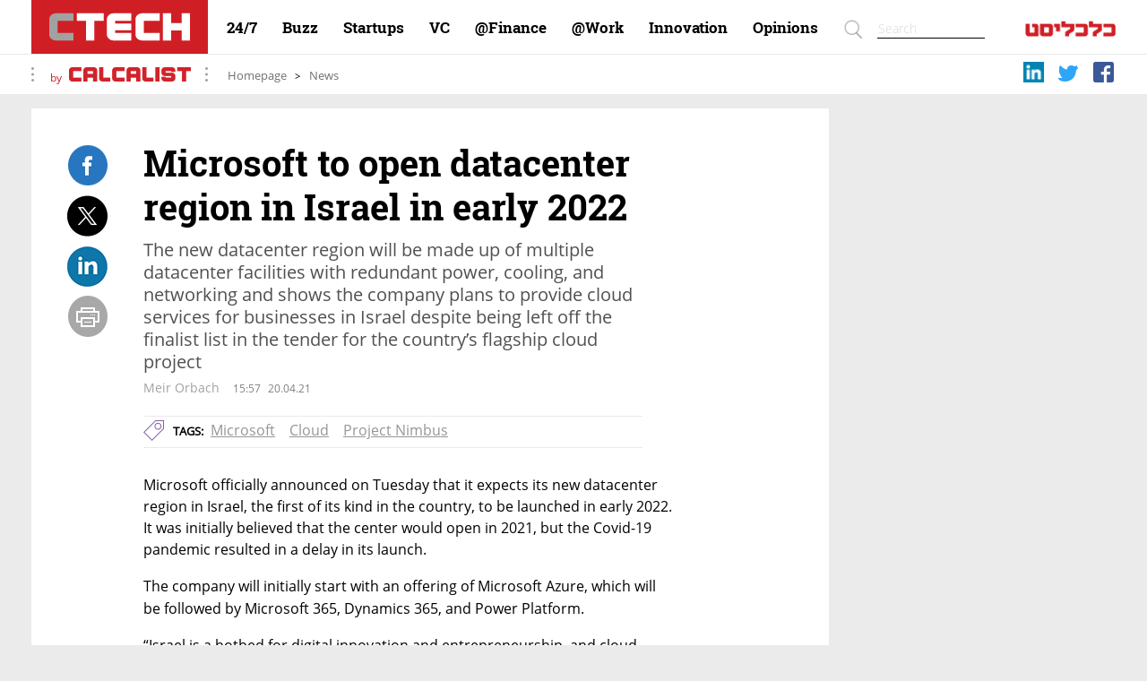

--- FILE ---
content_type: text/html; charset=UTF-8
request_url: https://www.calcalistech.com/ctech/articles/0,7340,L-3905512,00.html?path=5211.Ctech-5220.ctech.News
body_size: 41914
content:
	
	    		
	<!DOCTYPE html><!-- Vignette V6 Thu Dec 04 08:27:40 2025 -->	<html>		<head>			<title lang=en>Microsoft to open datacenter region in Israel in early 2022  - CTech</title>
					<link rel='canonical' href='https://www.calcalistech.com/ctech/articles/0,7340,L-3905512,00.html'>
					<link rel='alternate' media='only screen and (max-width: 640px)' href='https://m.calcalistech.com/Article.aspx?guid=3905512'>
					<link rel='shortcut icon' href='/images/1280/faviconctech.ico' type='image/x-icon'>
					<link rel='icon' href='/images/1280/faviconctech.ico' type='image/x-icon'>
                    
					
					<meta name='TITLE' content="Microsoft to open datacenter region in Israel in early 2022" />
					<META NAME='NEWS_KEYWORDS' CONTENT='Microsoft,Cloud,Project Nimbus'>
                    
					<META NAME='DESCRIPTION' CONTENT="The new datacenter region will be made up of multiple datacenter facilities with redundant power, cooling, and networking and shows the company plans to provide cloud services for businesses in Israel despite being left off the finalist list in the tender for the country’s flagship cloud project">
					<META HTTP-EQUIV='Pragma' CONTENT='no-cache'>
					<META HTTP-EQUIV='Content-Type' CONTENT='text/html; charset=utf-8'>
					
							<script type="application/ld+json">
										{
								"@context": "http://schema.org",
								"@type": "WebPage",
					
								"name": "News",
								"url": "https://www.calcalistech.com/ctechnews/category/5220",
								"description": "",
								"breadcrumb":
									{
										"@type":"BreadcrumbList",
										"itemListElement":
											[		
													{										
														"@type":"ListItem",
														"position":"1",
														"item":
															{
															"@type":"WebSite",
															"@id":"https://www.calcalistech.com/ctechnews",
															"name":"CTech"
															}
													},		
													{										
														"@type":"ListItem",
														"position":"2",
														"item":
															{
															"@type":"WebSite",
															"@id":"https://www.calcalistech.com/ctechnews/category/5220",
															"name":"News"
															}
													}
											]
									}
							}
							</script>
				
								<script type="application/ld+json">
									{
										"@context": "http://schema.org/",
										"@type": "NewsArticle",
										"mainEntityOfPage":
											{
												"@type": "WebPage",
												"@id": "https://www.calcalistech.com/ctech/articles/0,7340,L-3905512,00.html"
											},
										"headline": "Microsoft to open datacenter region in Israel in early 2022",
										"description": "The new datacenter region will be made up of multiple datacenter facilities with redundant power, cooling, and networking and shows the company plans to provide cloud services for businesses in Israel despite being left off the finalist list in the tender for the country’s flagship cloud project",
										"articleBody": "Microsoft officially announced on Tuesday that it expects its new datacenter region in Israel, the first of its kind in the country, to be launched in early 2022. It was initially believed that the center would open in 2021, but the Covid-19 pandemic resulted in a delay in its launch.\r\n \r\nThe company will initially start with an offering of Microsoft Azure, which will be followed by Microsoft 365, Dynamics 365, and Power Platform. \r\n \r\n“Israel is a hotbed for digital innovation and entrepreneurship, and cloud technology is playing a pivotal role in new and exciting opportunities for local organizations and communities,” says Ronit Atad, general manager, Microsoft Israel. \r\n \r\n \r\nThe Israel datacenter region will be made up of multiple datacenter facilities with redundant power, cooling, and networking. \r\n \r\nThe announcement comes a day after Microsoft filed an appeal with local courts following the decision to leave it off the finalist list in the Project Nimbus tender for Israel’s flagship project for providing cloud services for the country&#39;s entire public sector, including the military. Tuesday&#39;s announcement proves that regardless of the outcome of its appeal, Microsoft still intends to offer public cloud services for local businesses in Israel. Microsoft&#39;s cloud infrastructure is already part of the infrastructure backbone for many companies in Israel, including Bank Hapoalim, ZIM, Rafael, eToro and others. ",
										"keywords":
										[
										"Microsoft","Cloud","Project Nimbus"
										],			
										"image":
											{
												"@type": "ImageObject",
												"url": "https://pic1.calcalist.co.il/picserver3/crop_images/2021/03/30/1070275/1070275_119_64_986_555_0_medium.jpg",
												"height": "147",
												"width": "270"
											},
										"author":
											{
												"@type": "Person",
												"name": "Meir Orbach"
											},
										"datePublished": "2021-04-20T15:57:35",
										"dateModified": "2021-05-26T21:30:05",
										"publisher":
											{
												"@type": "Organization",
												"name": "Ctech",
												"logo":
													{
														"@type": "ImageObject",
														"url": "https://www.calcalistech.com/images/1280/header/Desktop%20Logo.png",
														"height": "60",
														"width": "195"
													}
											}
									}
								</script>
								
					
					<meta property='fb:app_id' content='356940751122557'/>
					<meta property='og:title' content="Microsoft to open datacenter region in Israel in early 2022"/>
					<meta property='og:description' content="The new datacenter region will be made up of multiple datacenter facilities with redundant power, cooling, and networking and shows the company plans to provide cloud services for businesses in Israel despite being left off the finalist list in the tender for the country’s flagship cloud project"/>
					<meta property='og:image' content=''/>
					<meta property='og:site_name' content='CTECH - www.calcalistech.com'/>
					<meta property='og:type' content='article'/>
					<meta property='article:published_time' content='2021-04-20'/>
					<meta property='article:author' content="Meir Orbach"/>
					<meta name='twitter:card' content='summary_large_image'>
					<meta name='twitter:title' content="Microsoft to open datacenter region in Israel in early 2022">
					<meta name='twitter:description' content="The new datacenter region will be made up of multiple datacenter facilities with redundant power, cooling, and networking and shows the company plans to provide cloud services for businesses in Israel despite being left off the finalist list in the tender for the country’s flagship cloud project">
					<meta name='twitter:image' content=''><meta property='vr:category' content="CTech"><meta property='vr:type' content='article'><script type='text/javascript' src='/scripts/jquery/jquery-1.12.1.min.js'></script>
				<script type='text/javascript' src='/scripts/slider/jquery.calcalistslider.js'></script>
				<link rel='stylesheet' href='/css/slider/jquery.calcalistslider.css' />
			<script async='async' src='https://www.googletagservices.com/tag/js/gpt.js'></script><script type='text/javascript' src='/HPage2/ArticleJs/0,16455,Article-ver322-1,00.js'></script><script>var CalcS = CalcS || {};var dcPath = {Type:'Article',DesktopChannelId:'5220',dcPath:'5211.CTech-5220.ctech_News',ArticleId:'Article.Id.3905512',Tags:"Microsoft | Cloud | Project Nimbus"};var Analytics = { articleId:'3905512',wordCount:'219',PageTitle:'Microsoft to open datacenter region in Israel in early 2022',articleTags:"Microsoft | Cloud | Project Nimbus",authorName:'Meir Orbach',contentPageType: 'Article',datePublished:'20/04/2021 15:57:35',dateModified:'20/04/2021 15:57:35',dcPath:'5211.CTech-5220.ctech_News',hostname:'https://www.calcalistech.com',status: 'success',userId: ''};
				var googletag = googletag || {};
				googletag.cmd = googletag.cmd || [];
			//-------START GPTJs ENGLISH-------
					
					setTimeout(function () {
					if ($('#siteOverlay').length>0) {
						$('#siteOverlay').remove();
					}
					   
					}, 5000);
						
						var maavaronshow = 0;
						var maavaronHour = new Date().getHours();
						if (maavaronHour != localStorage.maavaronHour) {
							localStorage.maavaronHour = maavaronHour;
							localStorage.maavaronView = 1;
							console.log("maavaron init" + localStorage.maavaronView);
							maavaronshow = 1;
						} else if (localStorage.maavaronView < 5) {
							localStorage.maavaronView++;
							console.log("maavaron init" + localStorage.maavaronView);
							maavaronshow = 1;
						}
					
					var skipTalkhead = false;
					var primeSlot;	
					
					
					
					googletag.cmd.push(function() {
						if ((maavaronshow==1||window.location.href.toLowerCase().indexOf('ref=ynet')>-1)&&window.location.href.toLowerCase().indexOf('lobby')==-1) {
							
					if (window.location.href.toLowerCase().indexOf('snap=shot')>-1) {
					
					} else {
						if(window.location.href.toLowerCase().indexOf('ref=ynet')>-1) {
							googletag.defineSlot('/6870/Calcalist_English_Site_And_App/Desktop_English/Ynet/maavaron.ynet', [1210,350], 'maavaron.ros.ctech').addService(googletag.pubads()).setCollapseEmptyDiv(false);
						} else {
							googletag.defineSlot('/6870/Calcalist_English_Site_And_App/Desktop_English/ROS/maavaron.ros.ctech', [1210,350], 'maavaron.ros.ctech').addService(googletag.pubads()).setCollapseEmptyDiv(false);
						}
					}
				
						}
						
						  var slot1 = googletag.defineSlot('/6870/Calcalist_English_Site_And_App/Desktop_English/ROS/more.artice.ros.ctech', [572,22], 'more.artice.ros.ctech').addService(googletag.pubads());
					
						  var slot2 = googletag.defineSlot('/6870/Calcalist_English_Site_And_App/Desktop_English/ROS/big.box1.ros.ctech', [300,250], 'big.box1.ros.ctech').addService(googletag.pubads()).setCollapseEmptyDiv(true, true);
					
						  var slot3 = googletag.defineSlot('/6870/Calcalist_English_Site_And_App/Desktop_English/ROS/sopranos.1.ros.ctech', [300,600], 'sopranos.1.ros.ctech').addService(googletag.pubads()).setCollapseEmptyDiv(true, true);
					
						  var slot4 = googletag.defineSlot('/6870/Calcalist_English_Site_And_App/Desktop_English/ROS/big.box2.ros.ctech', [300,250], 'big.box2.ros.ctech').addService(googletag.pubads()).setCollapseEmptyDiv(true, true);
					
						  var slot5 = googletag.defineSlot('/6870/Calcalist_English_Site_And_App/Desktop_English/ROS/ad.above.picture.article.ros.ctech', [592,60], 'ad.above.picture.article.ros.ctech').addService(googletag.pubads()).setCollapseEmptyDiv(true, true);
					
                var slot6 = googletag.defineSlot('/6870/Calcalist_English_Site_And_App/Desktop_English/ROS/ear.left.article.ros.ctech', [[120, 600], [160, 600]], 'ear.left.article.ros.ctech').addService(googletag.pubads()).setCollapseEmptyDiv(true, true);
                                        
						var slot7 = googletag.defineSlot('/6870/Calcalist_English_Site_And_App/Desktop_English/ROS/strip.ros.ctech',[890,170], 'strip.ros.ctech').addService(googletag.pubads()).setCollapseEmptyDiv(true, true);
					
						googletag.defineSlot('/6870/Calcalist_English_Site_And_App/Desktop_English/ROS/special.prime.ros.ctech', [970,250], 'special.prime.ros.ctech').addService(googletag.pubads()).setCollapseEmptyDiv(true, true);
					
						if(window.location.href.toLowerCase().indexOf('ref=ynet')>-1) {
							googletag.defineSlot('/6870/Calcalist_English_Site_And_App/Desktop_English/Ynet/prime.ynet', [[970,250],[1210,250],[1210,350]], 'prime.ros.ctech').addService(googletag.pubads()).setCollapseEmptyDiv(true, true);
						} else {
							primeSlot=googletag.defineSlot('/6870/Calcalist_English_Site_And_App/Desktop_English/ROS/prime.ros.ctech', [[970,250],[1210,250],[1210,350]], 'prime.ros.ctech').addService(googletag.pubads()).setCollapseEmptyDiv(true, true);
						}
					
						googletag.pubads().setTargeting('dcGG','article'); 
						googletag.pubads().setTargeting('dcContentID','3905512');googletag.pubads().setTargeting('clcd','3905512');googletag.pubads().setTargeting('Type',dcPath.Type);googletag.pubads().setTargeting('DesktopChannelId',dcPath.DesktopChannelId);googletag.pubads().setTargeting('dcPath',dcPath.dcPath);googletag.pubads().setTargeting('ArticleId',dcPath.ArticleId);googletag.pubads().setTargeting('Tags',dcPath.Tags);
						googletag.pubads().enableSingleRequest();
						googletag.enableServices();
						setInterval(function(){googletag.pubads().refresh([slot1,slot2,slot3,slot4,slot5,slot6,slot7]);}, 240000);
						googletag.pubads().addEventListener('slotRenderEnded', function(event) {
							if (event.slot === primeSlot && event.isEmpty) {
								document.getElementById('vilon').style.height = '0px';
							}

						/*console.log('Creative with id: ' + event.creativeId +
						  ' is rendered to slot of size: ' + event.size[0] + 'x' + event.size[1]);*/
						});
						
					});
					
					
					
					//refresh prime function
					function refreshPrime() {
						if (document.getElementById('vilon').style.height === "") {
							console.log("define new prime slot");
							googletag.cmd.push(function () {
								googletag.destroySlots([primeSlot]);
								primeSlot = googletag.defineSlot('/6870/Calcalist_English_Site_And_App/Desktop_English/ROS/prime.ros.ctech', [[1210, 250], [970, 250]], 'prime.ros.ctech').addService(googletag.pubads()).setCollapseEmptyDiv(true);
								googletag.pubads().enableSingleRequest();
								googletag.enableServices();
								googletag.display('prime.ros.ctech');
							});
						} else {
							console.log("define new vilon slot");
							document.getElementById('vilon').innerHTML = "";
							googletag.cmd.push(function () {
								googletag.destroySlots([primeSlot]);
								primeSlot = googletag.defineSlot('/6870/Calcalist_English_Site_And_App/Desktop_English/ROS/prime.ros.ctech', [1210, 350], 'prime.ros.ctech').addService(googletag.pubads()).setCollapseEmptyDiv(true, true);
								googletag.pubads().enableSingleRequest();
								googletag.enableServices();
								googletag.display('prime.ros.ctech');
							});
						}
					}
					//end of refresh prime function
					//setInterval(refreshPrime, 180000);
					
				
            document.cookie = "__adblocker=; expires=Thu, 01 Jan 1970 00:00:00 GMT; path=/";
            var setNptTechAdblockerCookie = function(adblocker) {
                var d = new Date();
                d.setTime(d.getTime() + 60 * 5 * 1000);
                document.cookie = "__adblocker=" + (adblocker ? "true" : "false") + "; expires=" + d.toUTCString() + "; path=/";
            };
            var script = document.createElement("script");
            script.setAttribute("async", true);
            script.setAttribute("src", "//www.npttech.com/advertising.js");
            script.setAttribute("onerror", "setNptTechAdblockerCookie(true);");
            document.getElementsByTagName("head")[0].appendChild(script);
        
                (function(src) {
                    var a = document.createElement('script');
                    a.type = 'text/javascript';
                    a.async = true;
                    a.src = src;
                    var b = document.getElementsByTagName('script')[0];
                    b.parentNode.insertBefore(a, b)
                })('//experience.piano.io/xbuilder/experience/load?aid=3PTOfcDYpu');
        
            if (Analytics.contentPageType=='Article') {
                const getdcPathTags = (input) => {
                    return input.split("-").reduce((arr, v) => ([...arr, arr.length ? `${arr[arr.length - 1]}-${v}` : v]), []);
                }
                let dcPathTags = getdcPathTags(dcPath.dcPath);

                let articleTags = Analytics.articleTags.split(' | ');
                let tags = dcPathTags.concat(articleTags);
                let publishdate = Analytics.datePublished.split(' ')[0];
                let publishtime = Analytics.datePublished.split(' ')[1];
                let parsedDatetime = new Date(publishdate.split('/')[2], publishdate.split('/')[1] - 1, publishdate.split('/')[0], publishtime.split(':')[0], publishtime.split(':')[1], publishtime.split(':')[2], 0);
                tp = window.tp || [];
                tp.push(["setContentCreated", parsedDatetime.toISOString()]);
                tp.push(["setContentAuthor", Analytics.authorName]);
                tp.push(["setTags", tags]);
                tp.push(["setZone", "Web"]);
                tp.push(["setUsePianoIdUserProvider", true]);
            } else {
                const getdcPathTags = (input) => {
                    return input.split("-").reduce((arr, v) => ([...arr, arr.length ? `${arr[arr.length - 1]}-${v}` : v]), []);
                }
                let dcPathTags = getdcPathTags(dcPath.dcPath);
                tp = window.tp || [];
                tp.push(["setTags", dcPathTags]);
            }
        var googletag = googletag || {};googletag.cmd = googletag.cmd || [];CalcS.dcPath='5211.CTech-5220.ctech.News';CalcS.articleId='3905512';CalcS.subchannelId='5211';CalcS.subcategoryId='5220';CalcS.PageType='article';CalcS.PageLocation='article';CalcS.DfpPath='Ctech';CalcS.DfpName='Ctech';CalcS.IS_ENGLISH='1';</script><link rel='stylesheet' href='/fonts/1280/CalcalistFontsEng.css' /><style>
				/*SITE TAGS RESET*/
				body,div,p,span,h1,h2,h3,h4,h5,a,img {margin:0; padding:0; font-size:100%;font-weight:normal;line-height:1;}
				div,p,span,a {font-size:12px;}
				:focus {outline:none;}
				/*-------------------------------------------------------------------------------------------------------*/
				
				/*STIKY BANNER*/
				.advrst {height:120px; width:890px;position:fixed;bottom:0;z-index :10000;}
				.hidden_advrst {visibility:hidden;height:120px; width:890px;}
				.display_advrst {visibility:visible;height:120px; width:890px;}
				.advrst .advrst_close {display: block;  color: #fff; background-color: #666; cursor: pointer; width: 20px; height: 20px;font-size: 17px; text-align: center; position: absolute;right:0;}

				/*ZiratNadln Page LeftComponentSticky*/
				.art-moreArticlesLeft-content.fixed {position:fixed;top:0px;}
                .art-moreArticlesLeft-content.Bottom {position:absolute;bottom:324px;}
				.art-moreArticlesLeft-content {width: 304px;background-color: #fff;}
				.art-moreArticlesLeft-content .MoreArticlesTitleLeft { text-align: right; padding-top: 8px; color: #276598; font-size: 28px; font-weight: bold; line-height: 30px; margin: 0px 15px 7px 0px; }
				.art-moreArticlesLeft-content .art-image-small{border: 0;width: 270px;height: 146px;}	
				.art-moreArticlesLeft-content .art-MoreArticlesLeft-container {width: 270px;margin: 0 auto;padding-bottom: 20px;}
				.art-moreArticlesLeft-content .art-inside-title-left {font-size: 20px;margin: 7px 0px 5px 0;text-align: right;max-height: 62px;overflow: hidden;direction: rtl;}

				/*ZiratHealth Page LeftComponentSticky*/

				.art-moreArticlesLeft-content .MoreArticlesTitleLeft-health {text-align:right;padding-top:8px;color:#0481B9;font-size:28px;font-weight:bold;line-height:30px;margin:0px 15px 7px 0px;}


				/*GENERATOR*/
				body {margin:0 auto;padding:0;text-align: center;background-color:#EBEBEB;font-size:0px;font-family:Arial;position:relative;}
				.PreviewBody {margin:10px auto;}
				.hideGenElement {display:none!important;}
				.body-wrp {width:1210px;margin:0 auto;}
				.body-wrp a , .PreviewBody a,.ArticleLayout a {text-decoration:none;}
				.body-wrp .W4_wrp,
				.body-wrp .NNNN_wrp,
				.body-wrp .NarrowWide_wrp {text-align: center;width:1210px;margin:0 auto 13px auto;vertical-align:top;clear:both;display:inline-block;}
				.body-wrp .W4_wrp:last-child, .body-wrp .NNNN_wrp:last-child, .body-wrp .NarrowWide_wrp:last-child {margin:0;}
				.body-wrp .Narrow_wrp {text-align: center;width:304px;float:left;display:inline-block;}
				.body-wrp .Wide_wrp {text-align: center;width:890px;float:right;display:inline-block;margin:0;}
				.body-wrp .Wide_wrp:last-child {}
				.body-wrp .Wide_wrp .NNN {width: 270px; display: inline-block;overflow:hidden;margin:0 0 16px 0;vertical-align:top;}
				.body-wrp .Wide_wrp .NNN:last-child {margin:0;}
				
				.body-wrp .N2_Narrow_wrp {text-align: center;width:270px;float:left;display:inline-block;}
				.body-wrp .M_wrp,.NN_wrp {text-align: center;width:594px;float:right;display:inline-block;}
				.body-wrp .NNN_wrp {text-align: center;width:890px;float:right;margin:0 0 16px 0;}
				.body-wrp .NNN_wrp:first-child {margin:0;}
				.body-wrp .NNN_col {text-align: center;width:270px;display:inline-block;}
				.body-wrp .NNN_col.bl_left  {float:left;margin:0 13px 0 14px;}
				.body-wrp .NNN_col.bl_right {float:right;margin:0 14px 0 13px;}
				.body-wrp .NNN_col.bl_center {margin:0 13px;}
				
				.body-wrp .W4 {width: 100%;display: inline-block;margin:0 auto 16px auto;overflow:hidden;}
				.body-wrp .W4:last-child {margin: 0 auto;}
				.body-wrp .NNNN {width: 270px;display: inline-block;background-color: #fff;height:25px;}
				.body-wrp .NNNN.bl_left  {float:left;margin:5px 13px 5px 14px;}
				.body-wrp .NNNN.bl_right {float:right;margin:5px 14px 5px 13px;}
				.body-wrp .NNNN.bl_center {margin:5px 13px;}
				
				.body-wrp .Narrow {width: 100%; display: inline-block;margin: 0 auto 16px auto;overflow:hidden;vertical-align:top;}
				.body-wrp .Narrow:last-child {margin: 0 auto;}
				
				.body-wrp .W {width:100%;display: inline-block;overflow:hidden;vertical-align:top;} 
				.body-wrp .W:last-child {margin:16px 0 0 0;}
				.body-wrp .W:first-child {margin:0 0 0 0;}
				.body-wrp .Wide_wrp .W:last-child {margin:0 0 0 0;}
				.body-wrp .Wide_wrp .W {margin:0 0 16px 0;}
				.body-wrp .W .NNN:last-child {margin:0;}
				.body-wrp .M {width: 100%; display: inline-block; background-color: #fff; margin:0 auto 16px auto;}
				.body-wrp .NN {width: 270px; display: inline-block; background-color: #fff; margin: 16px auto;}
				.body-wrp .NN.bl_left  {float:left;margin:5px 13px 5px 14px;}
				.body-wrp .NN.bl_right {float:right;margin:5px 14px 5px 13px;}
				
				.body-wrp .N2_Narrow {width: 270px; display: inline-block; background-color: #7DB013; margin:16px auto;}
				
				.col-last-child 	{margin:0!important;}	
				.col-first-child 	{margin:0!important;}	
				.clearFix {clear:both;}
				
				
				/*BACK TO TOP BUTTON*/
				.back-to-top {position: fixed;right: 30px;bottom: 30px;top:auto;display: none;cursor: pointer;direction: rtl;}
				.back-to-top.fixBottomPosition {position: absolute!important;bottom:auto;}
				
				.RobotoRegular		{font-family:RobotoRegular,Arial, sans-serif;}
				.RobotoLight		{font-family:RobotoLight,Arial, sans-serif;}
				.ShualBlack			{font-family:ShualBlack,Arial, sans-serif;}
				.ShualBold          {font-family:ShualBold,Arial, sans-serif;}   
				.ShualLight         {font-family:ShualLight,Arial, sans-serif;}   
				.ShualRegular       {font-family:ShualRegular,Arial, sans-serif;}   
				.ShualSerifBold     {font-family:ShualSerifBold,Arial, sans-serif;}   
				.ShualSerifLight    {font-family:ShualSerifLight,Arial, sans-serif;}   
				.ShualSerifRegular  {font-family:ShualSerifRegular,Arial, sans-serif;}   
				
				
				.OpenSansBold			 {font-family:OpenSansBold;}
				.OpenSansSemiBold		 {font-family:OpenSansSemiBold;}
				.OpenSansLight           {font-family:OpenSansLight;}
				.OpenSansRegular         {font-family:OpenSansRegular;}
				.RobotoSlabBold          {font-family:RobotoSlabBold;}
				.RobotoSlabLight         {font-family:RobotoSlabLight;}
				.RobotoSlabRegular       {font-family:RobotoSlabRegular;}
				
				.SwatchBold         {font-family:swatchbold;}
				.SwatchNormal    	{font-family:swatchnormal;}


				
				/*SITE FONT SIZES*/
				.big-title 		{font-size:35px;font-weight:bold;font-family:ShualBold,Arial;line-height:32px;}
				.big-sub-title  {font-size:16px;font-family:Arial;line-height:20px;}
				.c-title 		{margin:-2px 10px 0 0;display:inline-block;line-height:30px;font-size:29px;}
				.c-icon-wrp     {margin:0 auto;text-align:center;display:inline-block;}
				.t-title 		{display: block;font-size: 17px;clear: both;direction:rtl;}
				/*-------------------------------------------------------------------------------------------------------*/		
				
				
				/*SITE FONT SIZES ENGLISH*/
				body.leftToRight .c-title 		{line-height:34px;font-size:28px;margin:-2px 0 0 10px;}
				
				/*-------------------------------------------------------------------------------------------------------*/
				
				/*ICONS*/
				.c-icon 		{float:right;width:27px;height:27px;display:inline-block;background-position: center center; background-repeat: no-repeat;}
				.c-icon-medium	{float:right;width:30px;height:30px;display:inline-block;background-position: center center; background-repeat: no-repeat;}
				.c-icon-large	{float:right;width:53px;height:53px;display:inline-block;background-position: center center; background-repeat: no-repeat;}
				.c-icon-red		{width:33px;height:30px;display:inline-block;background-position: center center; background-repeat: no-repeat;margin:0 0 5px 0;}
				.c-247 			{background-image:url(/images/1280/icons/247-icon.png);}
				.c-ynet			{background-image:url(/images/1280/icons/ynet.png);}
				.c-bazz 		{background-image:url(/images/1280/icons/bazz-icon.png);}
				.c-photo 		{background-image:url(/images/1280/icons/photo-icon.png);}
				.c-play 		{background-image:url(/images/1280/icons/play-icon.png);}
				.c-tv 			{background-image:url(/images/1280/icons/tv-icon.png);}
				.c-caricature	{background-image:url(/images/1280/icons/caricature-icon.png);}
				.c-play-big		{background-image:url(/images/1280/icons/play-big.png);}
				.c-play-small	{background-image:url(/images/1280/icons/play-small.png);}
				.c-play-huge	{background-image:url(/images/1280/icons/play-huge.png);}
				.c-arrow-right	{background-image:url(/images/1280/icons/arrow-right.png);}
				.c-arrow-left	{background-image:url(/images/1280/icons/arrow-left.png);}
				.c-deot	{background-image:url(/images/1280/icons/deot.png);}
				
				.t-alerts {background-image: url(/images/1280/header/t-alerts.png);}
				.t-download {background-image: url(/images/1280/header/t-download.png);}
				.t-paperdigital {background-image: url(/images/1280/header/t-paperdigital.png);}
				.t-newsletter {background-image: url(/images/1280/header/t-newsletter.png);}
				.t-service {background-image: url(/images/1280/header/t-service.png);}
				.t-personal {background-image: url(/images/1280/header/t-personal.png);}
				.t-rss {background-image: url(/images/1280/header/t-rss.png);}
				.t-sub {background-image: url(/images/1280/header/t-sub.png);}
				.t-youtube {background-image: url(/images/1280/header/t-youtube.png);}
				
				.share-icon {background-image: url(/images/1280/article/spriteCTech.png);width:45px;height:46px;margin:0 0 10px 0;cursor:pointer;}
				.facebook 	{background-position: 0px 214px;}
				.twitter 	{background-position: 0px 160px;}
				.email 		{background-position: 0px 269px;}
				.talkback 	{background-position: 0px 0px;}
				.print	 	{background-position: 0px 103px;}
				.linkedin	{background-position: 0px 46px;}
				                                 
				/*-------------------------------------------------------------------------------------------------------*/
				
				/*SITE BACKGROUNDS*/
				.c-icon.sagol 		{background-color:#4F196E;}
				.c-icon.varod	 	{background-color:#E001C7;}
				.c-icon.tzahov 		{background-color:#E5B35B;}
				.c-icon.turkiz 		{background-color:#59bcc5;}
				.c-icon.yarok 		{background-color:#23A31A;}
				.c-icon.adom 		{background-color:#C82027;}
				.c-icon.adomYnet	{background-color:#FE0001;}
				.c-icon.afor   		{background-color:#969696;}
				.c-icon.afor-kehe   {background-color:#696969;}
				.c-icon.afor-shahor {background-color:#242424;}
				.c-icon.shahor		{background-color:#000000;}
				.c-icon.kahol 		{background-color:#304AAC;}
				.video-layer-gradient {
					background: -moz-linear-gradient(top,  rgba(244,244,244,0.01) 0%, rgba(244,244,244,0.01) 65%, rgba(0,0,0,0.65) 100%);
					background: -webkit-linear-gradient(top,  rgba(244,244,244,0.01) 0%,rgba(244,244,244,0.01) 65%,rgba(0,0,0,0.65) 100%); 
					background: linear-gradient(to bottom,  rgba(244,244,244,0.01) 0%,rgba(244,244,244,0.01) 65%,rgba(0,0,0,0.65) 100%); 
					filter: progid XImageTransform.Microsoft.gradient( startColorstr='#00302f4c', endColorstr='#a6000000',GradientType=0 ); 
				}

				/*-------------------------------------------------------------------------------------------------------*/
				
				/*SITE COLORS*/
				.sagol 			{color:#4F196E;}
				.varod	 		{color:#E001C7;}
				.tzahov 		{color:#E5B35B;}
				.turkiz 		{color:#59bcc5;}
				.yarok 			{color:#23A31A;}
				.adom 			{color:#C82027;}
				.adomYnet		{color:#FE0001;}
				.afor   		{color:#969696;}
				.afor-bahir   	{color:#808080;}
				.afor-kehe   	{color:#696969;}
				.afor-shahor   	{color:#242424;}
				.shahor			{color:#000000;}
				.kahol 			{color:#304AAC;}
				/*-------------------------------------------------------------------------------------------------------*/
				
				/*SITE SHARING*/
				.calc-share-icon {z-index:9998;position: absolute;width: 30px;height: 30px;bottom: 0;left: 0;background-image: url('/images/1280/share/share.png');background-repeat: no-repeat;cursor: pointer;}
				.calc-share-wrp {display: none;position: absolute;width: 30px;bottom: 30px;left: 2px;}
				.calc-sharing-icon {background-image: url('/images/1280/share/small-share-icons.png');background-repeat: no-repeat;width: 30px;height: 30px;display: block;cursor: pointer;}
				.calc-share-twitter {background-position: 0 -30px;}
				.calc-share-facebook {background-position: 0 0;}
				.calc-share-email {background-position: 0 -60px;}
				.calc-share-with-zoom, 
				.calc-only-zoom,
				.calc-share-without-zoom {vertical-align:bottom;-webkit-transition: all .3s ease-in-out;-moz-transition: all .3s ease-in-out;-o-transition: all .3s ease-in-out;-ms-transition: all .3s ease-in-out;}
				.transition {-webkit-transform: scale(1.05);-moz-transform: scale(1.05);-o-transform: scale(1.05);transform: scale(1.05);				}
				
				/*-------------------------------------------------------------------------------------------------------*/
				@media all and (max-width: 1240px) {
					.LeftColumn {
						display:none!important;
					}
					.bizPortalContainerFor1024 {display:block!important;}
					.body-wrp {overflow:hidden;width:auto!important;}
					.body-wrp .W4_wrp, .body-wrp .NNNN_wrp, .body-wrp .NarrowWide_wrp {overflow:hidden;max-width:890px!important;}
				}
				@media all and (min-width: 1241px) {
					.buzzN24containerFor1024,.deotFor1024,.tm_tx_tcFor1024 {display:none !important;}
					.bizPortalContainerFor1024 {display:none!important;}
 				}
				
				/*GENERATOR LEFT TO RIGHT*/
				body.leftToRight {font-family:OpenSansRegular;}
				body.leftToRight .body-wrp .Wide_wrp {float:left!important;}
				body.leftToRight .body-wrp .Narrow_wrp {float:right!important;}
				
			/*--CdaHeader1280 START--*/ 
				div.CdaHeader1280Eng {width:100%;font-size:0;}
				div.CdaHeader1280Eng a.calcalistLogo {width: 197px;display: block;float: left;height: 60px;position:relative;}
				div.CdaHeader1280Eng a.calcalistLogo img {border:0;}
				div.CdaHeader1280Eng div.abs_background {display:block; width:100%;height:60px;left:0px; background-color:#fff;position:absolute;}
				div.CdaHeader1280Eng ul.headerList {background-color:#fff;list-style: none;padding: 0;    margin: 0px 0px 0px 0px;position: relative;height: 60px;  width: 1013px; float: left;display:inline-block;overflow:hidden;}
				div.CdaHeader1280Eng ul.headerList li:first-child {    padding-left: 11px;}
				div.CdaHeader1280Eng ul.headerList li.sub_channel  {float:left;line-height: 60px;direction:rtl;}
				div.CdaHeader1280Eng ul.headerList li.sub_channel:hover {background-color:#F5F5F5;color:black;}
				div.CdaHeader1280Eng ul.headerList li.sub_channel a:hover {background-color:#F5F5F5;color:black;}

				/*header profile*/
				.abs-container {width: 100%;height:45px;position:absolute;margin:61px 0 0 0;left: 0;background-color: #fff; display:block;}
				div.header-user-profile {width:1210px;display: inline-block;position: relative;background-color: #fff;margin-top: 1px;}
				
				.profile-first-wrp {float:left;margin-top: 14px; margin-right: 20px;}
				.profile-right-wrp {float:left;margin-top: 6px;}
				.profile-first-wrp .dots1 {margin-right: 15px;}
				.profile-first-wrp .dots2 {margin-left: 13px;}
				.profile-right-wrp.article { width: 873px; margin-top: 5px;}
				
				.profile-right-wrp.homePage {width: 872px;margin-top: 5px;}
				.profile-right-wrp.homePage .HotSubs {font-size:14px;color:#242424;}
				.profile-right-wrp.homePage ul li a {font-size:14px;}
				
				.profile-right-wrp span.hot-sub {font-size:18px;float: left;font-weight:bold;padding-right:18px; margin-top: 5px;}
				.hot-sub-seperetor {padding-left:5px;font-weight:bold;color:#696969;font-size:16px;padding-right:7px;}
				.hot-sub-seperetor:last-of-type {display:none;}
				.profile-right-wrp ul {padding:0;margin:0;display:inline-block;direction:ltr;width:712px;height:23px;text-align:left;line-height:22px;overflow:hidden; margin-top: 6px;}
				.profile-right-wrp ul li {list-style-type:none;display:inline ;margin-right:8px;}
				.profile-right-wrp ul li a {font-size:18px;color: #6f6f6f;text-decoration: none;margin-left:2px;}
				.profile-right-wrp .traj-bc ul li a {font-size:13px;}
				.profile-left-wrp {float:right;max-width: 500px;overflow: hidden;}
				.profile-left-wrp a {display:inline-block;float:left;}
				.profile-left-wrp span.userName {font-size:17px;display: inline-block;margin-top: 12px;max-width: 280px;height: 20px;overflow: hidden;text-align: left;direction:rtl;position:absolute;margin-left:0;}
				.profile-left-wrp span.icon {width:30px;height:30px;display:inline-block;margin-left:14px; cursor:pointer;margin-right:-5px;}
				.header-user-icons {display: inline-block;float: right;margin-top:5px;}
				.header-user-icons .RedMailLink {margin-top:7px;float:left;}
				.header-user-icons .RedMailTxt {font-size:20px;margin-right:-7px;cursor:pointer;float:left;}
				
				span.icon.header-linkedin {background: url('/images/1280/icons/linkedin.png') no-repeat; background-size: 23px 23px;   margin-top: 3px;}
				span.icon.header-facebook {background: url('/images/1280/icons/facebook.png') no-repeat;    margin-top: 3px;}
				span.icon.header-twitter {background: url('/images/1280/icons/twiter.png') no-repeat; margin-top:7px;}
				span.icon.profile {background: url('/images/1280/icons/user.png') no-repeat;}
				span.RedMail {background: url('/images/1280/header/h_RedMail.png') no-repeat;float:left;margin-right:4px !important;}
				.userOptions li:hover {background-color:#F5F5F5;}
				
				/*CookiesWarning*/
				.CookiesWarning {display: none;background-color: #dbdbdb; height:54px; border-bottom: solid 1px #8c8c8c;direction: ltr;line-height: 54px;}
				.CookiesWarning  span:nth-of-type(1) { display: inline-block; font-size: 17px; height:54px; font-family: OpenSansRegular; color: #3a3a3a;vertical-align: middle; margin-right: 10px; line-height: 54px; }
				.CookiesWarning  span:nth-of-type(1) a {font-size: 17px; color: #3a3a3a;text-decoration: underline;}
				.CookiesWarning  span:nth-of-type(2) {cursor: pointer; background-color: #d01e25; width: 60px; height: 26px; color: #ffffff; display: inline-block; font-size: 17px; font-family:OpenSansBold; vertical-align: middle;  line-height: 23px;}

				
				/*profile dropDown */
				.dropDown-content {width:148px;height:107px;background-color:#fff; top:100px; position:absolute;margin-left: 67px;display: none;z-index:999;}
				ul.userOptions {padding: 0;margin-top:1px;position: absolute;}
				li.option {list-style-type: none;text-align: right;font-size: 15px;border-top: 1px solid #F5F5F5;height: 27px;width: 148px;padding-top: 8px;}
				.userOptions a {display: inline-block;color: #000;text-decoration:none;font-size:15px;margin-right: 8px;}
				.dropDown-content ul.userOptions li.logout a {color:#C82027 !important}
				@media screen and (-webkit-min-device-pixel-ratio:0) and (min-resolution:.001dpcm) {
					.profile-left-wrp span.userName{margin-left:115px;}
				}
				@media all and (max-width: 1240px) {
					div.CdaHeader1280Eng {width:890px;margin:0 auto;}
					.profile-right-wrp.homePage {width:543px!important;}
					.profile-right-wrp.article {width:543px!important;}
					div.CdaHeader1280Eng .profile-right-wrp ul {width:412px;height:19px;overflow:hidden;text-align:left;}
					div.CdaHeader1280Eng ul.headerList {width:690px;}
					div.CdaHeader1280Eng ul.headerList li.sub_channel {line-height:30px;}
					div.CdaHeader1280Eng ul.headerList li.sub_channel a {line-height:20px;margin:21px;}
				    div.CdaHeader1280Eng ul.headerList li.sub_channel a {text-decoration:none;font-size:17px;line-height:20px;direction:rtl; margin: 21px 5px 21px 5px; display:inline-block; font-weight: 600;}
					div.header-user-profile {width:890px!important;}
					div.CdaHeader1280Eng .Hamburger-Menu ul.cols-menu{width:128px;}
					.Hamburger-Menu{width:890px !important;}
					div.CdaHeader1280Eng .Hamburger-Menu .hd-bottom-links a.hd-btn{margin:0px 25px;}
					div.CdaHeader1280Eng ul.headerList .newsLetterTextSpan {display:none;}
					div.CdaHeader1280Eng ul.headerList li.NewsLetterIcon {margin:0 8px 0 0 !important;}
					div.CdaHeader1280Eng ul.headerList li.Search-li .search-field .SearchInput {width:58px;}
					div.CdaHeader1280Eng ul.headerList li.Search-li {width:62px !important;}
					div.CdaHeader1280Eng ul.headerList li.CloseIcon {width:15px !important;}
					div.CdaHeader1280Eng .img-logo {margin-top:25px !important; width:50px;}
				}
				@media all and (min-width: 1240px) {
                    div.CdaHeader1280Eng ul.headerList li.Search-li {margin-left: -18px;}
                    div.CdaHeader1280Eng ul.headerList li.SearchIcon {margin-left: 6px;}
                    div.CdaHeader1280Eng ul.headerList li.cal-logo { height: 60px;position: absolute;right: 0px;}
					div.CdaHeader1280Eng ul.headerList li.sub_channel a {line-height:20px;margin:21px;}
				    div.CdaHeader1280Eng ul.headerList li.sub_channel a {text-decoration:none;font-size:17px;line-height:20px;direction:rtl;  margin: 21px 18px 21px 10px; display:inline-block; font-weight: 600;}

                }
				div.CdaHeader1280Eng ul.headerList li.Search-li {float:left;height:60px;width:179px;}
				div.CdaHeader1280Eng ul.headerList li.Search-li .search-field {margin-top:20px;}
				div.CdaHeader1280Eng ul.headerList li.Search-li .search-field .SearchInput {width:117px;font-family:OpenSansLight;font-size: 14px;height:20px;text-align:left;padding-left:1px;border: 0;border-bottom: 1px solid black;outline: 0;}
				div.CdaHeader1280Eng ul.headerList li.Accesabillty {float:left;height:60px;display:none;}
				div.CdaHeader1280Eng ul.headerList li.CloseIcon {float:left;height:60px;width:35px;}
                div.CdaHeader1280Eng ul.headerList li.SearchIcon {float:left;height:51px;}
				div.CdaHeader1280Eng ul.headerList li.NewsLetterIcon {float:left;height:51px;margin:0 21px 0 20px;}
				div.CdaHeader1280Eng ul.headerList .newsLetterTextSpan {position:relative;top:20px;font-size:24px;font-weight:400;} 
				div.CdaHeader1280Eng ul.headerList li.Accesabillty .AccesabilltyLink img {margin-top:17px;}
				div.CdaHeader1280Eng ul.headerList li#f_logo a img {border: 0;}
				div.CdaHeader1280Eng .img-logo {margin-top:23px;border:0; width: 101px;}
				div.CdaHeader1280Eng ul.headerList li.cal-logo { height: 60px;}
				div.CdaHeader1280Eng .cleanSearchIcon {float:left;position:relative;top:28px;cursor:pointer;}
				div.CdaHeader1280Eng .SearchIcon {float:left;position:relative;top:9px;}
				div.CdaHeader1280Eng .NewsLetterImg {float:left;position:relative;top:20px;}
				div.CdaHeader1280Eng .calcalist-logo {border:0;}					
				/*--CdaFooter1280 START--*/ 
				body.leftToRight .cdaFooter1280 {display:inline-block; width: 100%;height: 123px; background-color: #fff;}
				body.leftToRight .cdaFooter1280 .abs_background{width: 100%;height: 123px;left: 0px;background-color: #fff;position: absolute;}
				body.leftToRight .cdaFooter1280 .containerFooter {width:100%;height: 123px; margin:0 auto;position:relative;}
				body.leftToRight .cdaFooter1280 .logoDiv {float:left;width: 336px;height: 123px;text-align:left;margin-left:-1px;}
				body.leftToRight .cdaFooter1280 .LogoLink {position:relative;top:32px;}
				body.leftToRight .cdaFooter1280 .iconsDiv {float:left;width: 491px;height: 123px;}
				body.leftToRight .cdaFooter1280 .twiter_container {float:left;width:78px;height: 90px;margin-top:33px;text-align:left;}
				body.leftToRight .cdaFooter1280 .twit-icon {float:left;width: 50px;text-align:center;}
				body.leftToRight .cdaFooter1280 .TwiterLink {}
				body.leftToRight .cdaFooter1280 .TwiterText {text-align:center;font-size:16px;margin-top:9px;}
				body.leftToRight .cdaFooter1280 .twittTextSpan {font-size:17px;color:#2EA5F9;}
				body.leftToRight .cdaFooter1280 .facebook_container {float:left;width: 101px;height: 93px;margin-top:33px;text-align:left;}
				body.leftToRight .cdaFooter1280 .face-icon {float:left;width: 73px;text-align:center;}
				body.leftToRight .cdaFooter1280 .FacebookLink {}
				body.leftToRight .cdaFooter1280 .FacebookText {text-align:center;font-size:16px;margin-top:9px;}
				body.leftToRight .cdaFooter1280 .faceTextSpan {font-size:17px;color:#3B5998;}
				body.leftToRight .cdaFooter1280 .accesabillty_container {float:left;width: 115px;height: 93px;margin-top:35px;text-align:left;}
				body.leftToRight .cdaFooter1280 .acces-icon {float:left;width: 86px;text-align:center;}
				body.leftToRight .cdaFooter1280 .AccesabilltyLink {}
				body.leftToRight .cdaFooter1280 .AccesabilltyText {text-align:center;font-size:16px;margin-top:9px;}
				body.leftToRight .cdaFooter1280 .accesTextSpan {font-size:16px;color:#000;}	
				
				body.leftToRight .cdaFooter1280 .mail_container {float:left;width: 97px;height: 93px;margin-top:34px;text-align:left;}
				body.leftToRight .cdaFooter1280 .mail-icon {float:left;width: 84px;text-align:center;}
				body.leftToRight .cdaFooter1280 .MailLink {}
				body.leftToRight .cdaFooter1280 .MailText {text-align:center;font-size:16px;margin-top:8px;}
				body.leftToRight .cdaFooter1280 .mailTextSpan {font-size:17px;color:#C82229;}

				body.leftToRight .cdaFooter1280 .rss_container {float:left;width: 78px;height: 93px;margin-top:37px;text-align:left;}
				body.leftToRight .cdaFooter1280 .rss-icon {float:left;width: 65px;text-align:center;}
				body.leftToRight .cdaFooter1280 .RssLink {}
				body.leftToRight .cdaFooter1280 .RssText {text-align:center;font-size:16px;margin-top:13px;}
				body.leftToRight .cdaFooter1280 .rssTextSpan {font-size:17px; color:#D49932;}

				
				body.leftToRight .cdaFooter1280 .newsLetter_container {float:left;width: 110px;height: 93px;margin-top:36px;text-align:left;}
				body.leftToRight .cdaFooter1280 .newsLetter-icon {float:left;width: 83px;text-align:center;}
				body.leftToRight .cdaFooter1280 .NewsLetterLink {}
				body.leftToRight .cdaFooter1280 .NewsLetterText {text-align:center;font-size:16px;margin-top:12px;}
				body.leftToRight .cdaFooter1280 .newsLetterTextSpan {font-size:17px;color:#6AB666;}				
				
				body.leftToRight .cdaFooter1280 .linksDiv {float:left;width:380px;height: 93px;margin-top:30px;}
				body.leftToRight .cdaFooter1280 .linksText {margin-left:-3px;}
				body.leftToRight .cdaFooter1280 .linksText span {float:left;font-size:13px; color:#6A6A6A;margin:0 11px;}
				
				body.leftToRight .cdaFooter1280 .footer-logos {background-color: #EBEBEB;}
				body.leftToRight .cdaFooter1280 .footer-logos a {text-decoration: none; display: inline;}
				body.leftToRight .cdaFooter1280  div.footer-logos {width: 100%; position: relative; bottom: 0px; margin-top: 20px; direction: ltr;  height: 35px;  display: inline-block;}
				body.leftToRight .cdaFooter1280 .footer-logos a span{ display: inline-block; }
				body.leftToRight .cdaFooter1280 .footer-logos a .developed-yit {font-family: Arial; float: left;}
				body.leftToRight .cdaFooter1280 .footer-logos a .developed-yit-logo {float: left; position: relative; bottom: 3px;}
				body.leftToRight .cdaFooter1280 .footer-logos a .developed-yit-logo img {margin:-4px 0 0 8px; padding: 0px;border: 0;}
				body.leftToRight .cdaFooter1280 .footer-logos a .basch {font-family: Arial;float: left; margin-left: 58px;position:relative;top:-2px;}
				body.leftToRight .cdaFooter1280 .footer-logos a .basch-bold {font-family: Arial; font-weight: bold; margin-left: 3px;font-size:14px;}

				
				@media screen and (max-width: 1241px) {
					body.leftToRight .cdaFooter1280 .logoDiv {width:230px;}
					body.leftToRight .cdaFooter1280 .linksDiv {width:149px;margin-top:21px;}
					body.leftToRight .cdaFooter1280 .linksText span {margin:5px 11px;}
					body.leftToRight .cdaFooter1280 .iconsDiv {width:465px;}
				}
				
			/*--CdaArticlesCarousel START--*/ 
				@media all and (max-width: 1240px) {
                   .jcarousel-wrapper.articleCarousel {overflow:hidden;display:inline-block;width:890px;margin:0 auto!important;background-color:#fff;}
				   .CalcalistSlider ul li.cs-list-item {padding:10px 0px!important;}
                }
				.CalcalistSlider {margin:0 auto;}
				.jcarousel-wrapper.articleCarousel {margin:0!important;background-color:#fff;}
				.CalcalistSlider ul {overflow:hidden; background: #fff;height:100px;padding:8px 0;}
				.CalcalistSlider ul li.cs-list-item {border:0px;display:inline-block;padding:10px 5px;}
				.cs-list-item .cs-itm-right {float:right;}
				.cs-list-item img {width:148px; height: 80px;padding:0; border:0;}
				.cs-list-item p.cs-title {line-height:18px; font-size: 15px;font-weight:bold; text-align: right; max-height:56px;overflow: hidden;width: 120px;padding: 0 10px 0 0;margin:0px;}
				.cs-list-item div.cs-bottom {line-height:20px;  width: 110px;padding: 5px 10px 0 0;overflow: hidden;max-height: 20px;text-align: right;} 
				.cs-list-item div.cs-bottom span.cs-author {line-height:11px;font-size: 11px;display: inline-block;width: 75px;max-height: 20px;overflow: hidden;}
				.cs-list-item div.cs-bottom span.cs-t-pub  {line-height:11px;font-weight:bold;font-size: 10px;display: inline-block;width: 28px;max-height: 20px;overflow: hidden;}
				.as-prev-carousel {cursor:pointer;width: 30px;height: 30px; background: url(/images/1280/slider/arrow_carusela_next.png);position: absolute;top:36%;right:0px}
				.as-next-carousel {cursor:pointer;width: 30px;height: 30px; background: url(/images/1280/slider/arrow_carusela_prev.png);position: absolute;top:36%;left:0px}
			/*--GalleryApi1280 START--*/ 
                div.GalleryApi1280 {margin:27px 0;display:inline-block;}
                div.GalleryApi1280 .gallery1280-wrp {height:340px;width:590px;margin: 0 auto;position:relative;}
                div.GalleryApi1280 .gallery1280-wrp .gallery1280 {position:relative;overflow:hidden;}
                div.GalleryApi1280 .gallery1280-wrp .gallery1280 .gal-list {margin: 0;list-style: none;padding:0;position:relative;width:20000em;}
                div.GalleryApi1280 .gallery1280-wrp .gallery1280 .gal-list .gal-item {float:right;}
                div.GalleryApi1280 .gallery1280-wrp .gallery1280 .gal-list .gal-item img {height:320px;width:100%}
                div.GalleryApi1280 .gallery1280-wrp .gallery1280 .gal-list .gal-item .gal-img-credit {display:inline-block;float:right;text-align:right;margin:0px;font-size: 13px;line-height: 13px;}
                div.GalleryApi1280 .gallery1280-wrp .gallery1280 .gal-list .gal-item .gal-img-name {display:inline-block;float:right;text-align:right;margin:0px;font-size: 13px;line-height: 13px;}
                div.GalleryApi1280 .gallery1280-wrp .gallery1280 .gal-list .gal-item .gal-img-separator {display:inline-block;float:right;text-align:right;margin:0px;font-size: 11px;line-height: 13px;margin:0 6px;}
				div.GalleryApi1280 .gallery1280-wrp .jcarousel-control-prev, .jcarousel-control-next {top:45%;position:absolute;}
				div.GalleryApi1280 .gallery1280-wrp .jcarousel-control-prev {top:40%;position:absolute;right:-20px;}
				div.GalleryApi1280 .gallery1280-wrp .jcarousel-control-next {top:40%;position:absolute;left:-20px;}
				/*English*/
				body.leftToRight div.GalleryApi1280 .gallery1280-wrp .gallery1280 .gal-list .gal-item .gal-img-name ,body.leftToRight div.GalleryApi1280 .gallery1280-wrp .gallery1280 .gal-list .gal-item .gal-img-separator , body.leftToRight div.GalleryApi1280 .gallery1280-wrp .gallery1280 .gal-list .gal-item .gal-img-credit {float:left;text-align:left;}
				body.leftToRight div.GalleryApi1280 .gallery1280-wrp .gallery1280 .gal-list .gal-item .gal-img-name{height:14px;}
            /*--CdaCalcalistToday START--*/ 
			    .CdaCalcalistToday {direction: rtl;text-align: right;  height: 567px;background-color: #fff;  margin: 0px;margin:0px;}
			    .CdaCalcalistToday img{border:none;}
                .CdaCalcalistToday div.ct-big {font-size: 30px;font-weight: bold; line-height: 30px; padding-top:9px;  margin: 0px 13px 10px 10px; background-color: #fff;}
				.CdaCalcalistToday .ct-gallery {padding: 0px; margin: 0px 0px 0px 0px; width: 630px; height: 480px;  float: left;}
			    .CdaCalcalistToday div.ct-main {position: relative;margin: 0px 14px 0px 0px; padding:0px; width: 565px; height: 480px; float: right;}
			    .CdaCalcalistToday div.ct-main a {color: #000000;}
				.CdaCalcalistToday .ct-fpic {vertical-align:top; margin-right: 27px;  width: 270px; height: 260px; display: inline-block;  text-align: right;}
			    .CdaCalcalistToday .ct-fpic img{border:0; width: 270px; height: 146px;}
			    .CdaCalcalistToday .ct-fpic .ct-small-button {position: absolute; bottom: 10px; right: 10px;}
			    .CdaCalcalistToday .ct-wrap-im-small {position: relative; top: 0px;}
			    .CdaCalcalistToday div.ct-fpic a {color: #000000;}
				.CdaCalcalistToday div.ct-main span.ct-image{padding-bottom:10px;}
			    .CdaCalcalistToday div.ct-Cdatitle {padding: 0px; margin: 0px; height: 50px;}
			    .CdaCalcalistToday .ct-image-main {position: relative; top: 0px; }
			    .CdaCalcalistToday .ct-image-main img{ width: 565px; height: 280px; }
			    .CdaCalcalistToday .ct-image-main .ct-big-button {position: absolute; bottom: 17px; right: 15px;}
			    .CdaCalcalistToday .ct-title {overflow: hidden; display: inline-block; max-height: 62px; direction: rtl;margin: 5px 0px 1px 0px;}
			    .CdaCalcalistToday .ct-title a{font-size: 20px;line-height:20px;}
			    .CdaCalcalistToday .ct-title-main { overflow: hidden; display: inline-block; max-height: 79px;  margin: 3px 0px 0px 0px;}
			    .CdaCalcalistToday .ct-title-main a{font-size: 26px;line-height:26px;  direction: rtl;}
			    .CdaCalcalistToday div.ct-bottom  { }
				.CdaCalcalistToday .ct-date-author {font-size: 12px; margin: 3px 0px 0px 0px;}
				.CdaCalcalistToday .ct-date-author .ct-author{font-size: 12px; margin: 0px 5px 0px 0px; }
                .CdaCalcalistToday .ct-date-author .ct-date  {font-size: 10px; font-weight: bold; }
                .CdaCalcalistToday span.ct-hot  {font-size: 20px;  background-color: #ffffff;}
                .CdaCalcalistToday span.ct-hot-main  {font-size: 26px;  background-color: #ffffff;}
                .CdaCalcalistToday span.ct-sep  {font-size: 18px;margin:0 2px;}
			    .CdaCalcalistToday .ct-line {width: 565px; height: 80px; float: right; position: absolute;bottom: 0;background-color: #fff;display: inline-block; border: 1px solid #efefef;}  
			    .CdaCalcalistToday .ct-line a img {border:0px;}  
				
				@media only screen and (max-width: 1279px) {
					.CdaCalcalistToday {width:890px!important;margin:0 auto!important;overflow:hidden;}
					.CdaCalcalistToday .ct-gallery {float:none!important;width:auto!important;}
				}
            /*--CdaCalcalistToday890 START--*/ 
			    .CdaCalcalistToday890Eng {direction: ltr; text-align: right; background-color: #ffffff;  margin: 0px; height: 834px;}
				.CdaCalcalistToday890Eng img{border:none;}
                .CdaCalcalistToday890Eng .ct-titlePart {font-size: 32px;background-color: #fff;  height: 41px;  padding:18px 0 7px 14px;text-align:left;}			
                .CdaCalcalistToday890Eng .ct-rightPart {background-color: #fff; width: 566px; float: left; margin:0 0 0 14px;}			
                .CdaCalcalistToday890Eng .ct-rightPart .ct-central-container { height: 401px;}			
                .CdaCalcalistToday890Eng .ct-rightPart .ct-image-main a img {width:566px;height: 280px;}			
                .CdaCalcalistToday890Eng .ct-rightPart .ct-title-main {overflow: hidden; display: inline-block; max-height: 78px; margin-bottom:3px; margin-top: 10px;float:left;text-align:left;width:100%;}			
                .CdaCalcalistToday890Eng .ct-rightPart .ct-title-main a { font-size: 28px; text-decoration: none;line-height:36px;}			
                .CdaCalcalistToday890Eng .ct-rightPart .ct-bottom .ct-date-author {font-size: 12px; margin: 3px 0px 0px 0px;}			
                .CdaCalcalistToday890Eng .ct-rightPart .ct-bottom .ct-date-author .ct-date {font-size: 10px; font-weight: bold;}			
                .CdaCalcalistToday890Eng .ct-rightPart .ct-bottom .ct-date-author .ct-author {font-size: 12px; margin: 0px 5px 0px 0px;}			
                .CdaCalcalistToday890Eng .ct-leftPart {background-color: #fff;  float:right; width:270px; height: 520px; margin:0 22px 0 0;}						
                .CdaCalcalistToday890Eng .ct-leftPart .ct-fpic {height: 249px;}						
                .CdaCalcalistToday890Eng .ct-bottomPart {background-color: #fff; clear: both; margin: 0px 0px 0px 14px; bottom: 21px; position: relative;}			
                .CdaCalcalistToday890Eng .ct-bottomPart .ct-fpicBottom {width:270px; display: inline-block; float: left;  margin-right: 22px;}			
                .CdaCalcalistToday890Eng .ct-wrap-im-small a img {width:277px; height: 150px;}	
		
				.CdaCalcalistToday890Eng .ct-fpic .ct-title a { font-size: 16px; line-height: 21px;}
				.CdaCalcalistToday890Eng .ct-fpic .ct-title a P{direction:ltr;float:left;}
				.CdaCalcalistToday890Eng .ct-fpicBottom .ct-title, .ct-fpic .ct-title {overflow: hidden; display: inline-block; max-height: 66px; direction: ltr; margin: 8px 0px 4px 0px;text-align:left;width:100%;line-height:normal;}
				.CdaCalcalistToday890Eng .ct-fpicBottom .ct-title a { font-size: 16px; line-height: 21px;}
				.CdaCalcalistToday890Eng .ct-date {font-size: 12px;}
				.CdaCalcalistToday890Eng .ct-author {font-size: 12px; margin: 0px 5px 0px 0px;}
				.CdaCalcalistToday890Eng .ct-bottom.ct-date-author {text-align:left;}
				
                .CdaCalcalistToday890Eng .ct-wrap-im-small  {position: relative;}	
				.CdaCalcalistToday890Eng .ct-wrap-im-small .ct-small-button {position: absolute; bottom: 10px; right: 10px;}
				.CdaCalcalistToday890Eng .ct-rightPart .ct-central-container .ct-image-main {position: relative;}
				.CdaCalcalistToday890Eng .ct-rightPart .ct-central-container .ct-image-main .ct-big-button {position: absolute; bottom: 17px; right: 17px;}
				
                .CdaCalcalistToday890Eng span.ct-hot  {font-size: 20px;  background-color: #ffffff;}
                .CdaCalcalistToday890Eng span.ct-hot-main  {font-size: 26px;  background-color: #ffffff;}	
				.CdaCalcalistToday890Eng span.ct-sep  {font-size: 18px;margin:0 2px;}	
				.CdaCalcalistToday890Eng .ct-dateMain , .CdaCalcalistToday890Eng .ct-authorMain {font-size:14px;}
				
            /*--CdaPhotoCalcalistFooterFull1280 START--*/  
				div.CdaPhotoCalcalistFooterFull1280 {width:100%;background-color:#fff; overflow:hidden;}
				div.CdaPhotoCalcalistFooterFull1280 .SingleImg {position:relative;margin:0 0 23px 0;}
				div.CdaPhotoCalcalistFooterFull1280 .SingleImg .labelTxt {position:absolute;right:26px;bottom:6px;height:37px;color:white;font-size: 28px;line-height:37px;overflow:hidden;}
				div.CdaPhotoCalcalistFooterFull1280 .SingleImg .labelTxtLayer {background-color:#000;position:absolute;left:14px;bottom:3px;width:1182px;height:50px;opacity:0.5;}
				div.CdaPhotoCalcalistFooterFull1280 .SingleImg a {display: inline-block;text-align: right;}
				div.CdaPhotoCalcalistFooterFull1280 .SingleImg img {width:1182px;height:726px;border:0;}
				div.CdaPhotoCalcalistFooterFull1280 .PhotoC-Foot {float: right;margin: 14px 14px 12px 0px;}
				div.CdaPhotoCalcalistFooterFull1280 .PcSlide-wrp {width:1210px;position:relative;}
				div.CdaPhotoCalcalistFooterFull1280 .PcSlide ul {width:2000em;display:inline-block;position:relative;padding:0;margin:0 0 16px 0;}
				div.CdaPhotoCalcalistFooterFull1280 .pc-art img {width:270px;height:176px;border:0;}
				div.CdaPhotoCalcalistFooterFull1280 .PcSlide li {float:right;list-style-type:none;}
				div.CdaPhotoCalcalistFooterFull1280 .PcSlide .pc-ArtTxt {direction:rtl;font-size:20px;color:black;margin:8px auto 0px auto;text-align:right;display:block;width:270px;overflow:hidden;}
				/*fix for articles*/
				.ArticleLayout div.CdaPhotoCalcalistFooterFull1280 .PcSlide .jcarousel-control-prev {top:41%;}
				.ArticleLayout div.CdaPhotoCalcalistFooterFull1280 .PcSlide .jcarousel-control-next {top:41%;}
				@media all and (max-width: 1240px) {
					div.CdaPhotoCalcalistFooterFull1280 {width:890px!important;margin:0 auto;overflow: hidden;}
					div.CdaPhotoCalcalistFooterFull1280 .PcSlide-wrp {width:auto!important;clear:both!important;}
					div.CdaPhotoCalcalistFooterFull1280 .PcSlide {width:890px!important;}
					.labelTxt {width:835px;}
					div.CdaPhotoCalcalistFooterFull1280 .SingleImg img {width: 864px!important; height: 530px!important;}
					div.CdaPhotoCalcalistFooterFull1280 .SingleImg .labelTxtLayer {width:863px!important;}
					.ArticleLayout div.CdaPhotoCalcalistFooterFull1280 .PcSlide .jcarousel-control-prev {top:31%;}
					.ArticleLayout div.CdaPhotoCalcalistFooterFull1280 .PcSlide .jcarousel-control-next {top:31%;}
				}
			/*--CdaTalkbacks1280 START--*/ 
					.talkback-wrp {padding: 25px;text-align: left;display:inline-block;background-color:#fff;}
					.talkback-wrp-mrg {margin:0 20px;}
					.talkback-wrp .talkback-wrp-mrg .tb-title {text-align: right;width: 710px;display: inline-block;direction: rtl;line-height:42px;}
					.talkback-wrp .talkback-wrp-mrg .tb-title .tb-label {font-size: 30px;}
					.talkback-wrp .talkback-wrp-mrg .tb-title .tb-counter {font-size: 30px;margin:0 0 0 7px;}
					.talkback-wrp .talkback-wrp-mrg .tb-content-wrp {width: 710px;direction: rtl;float: left;}
					.talkback-wrp .talkback-wrp-mrg .tb-content-wrp .tb-name {font-family:Arial;border: 1px solid #efefef;resize: none;direction: rtl;width: 94%;font-size: 17px;padding:10px 3%;height:20px;margin: 0 0 8px 0;}
					.talkback-wrp .talkback-wrp-mrg .tb-content-wrp .tb-subject {font-family:Arial;border: 1px solid #efefef; resize: none;direction: rtl;width: 94%;font-size: 17px;padding:10px 3%;height:20px;margin: 0 0 8px 0;}
					.talkback-wrp .talkback-wrp-mrg .tb-content-wrp .tb-content {overflow-y:auto;font-family:Arial;border: 1px solid #efefef;resize: none;direction: rtl;width: 94%;font-size: 17px;padding:10px 3%;height:80px;margin: 0 0 8px 0;}
					.talkback-wrp .talkback-wrp-mrg .tb-talkbaks {padding:0; margin:0;list-style:none;direction:rtl;width:710px;float:left;text-align:right;}
					.talkback-wrp .talkback-wrp-mrg .tb-talkbaks .tb-line {margin:5px 0;border-bottom:1px solid #efefef;display:inline-block;cursor:pointer;}
					.talkback-wrp .talkback-wrp-mrg .tb-talkbaks .tb-line .tb-order {font-weight:bold;font-size:17px;margin:0 0 0 5px;line-height:25px;min-width:20px;text-align:right;display:inline-block;}
					.talkback-wrp .talkback-wrp-mrg .tb-talkbaks .tb-line .tb-ed-title {font-weight:bold;font-size:17px;line-height:25px;width:660px;display:inline-block;vertical-align:top;margin-right:5px;}
					.talkback-wrp .talkback-wrp-mrg .tb-talkbaks .tb-line .tb-ed-text  {margin:0 30px 8px 0;font-size:14px;line-height:18px;width:660px;vertical-align:top;display:none;}
					.talkback-wrp .talkback-wrp-mrg .tb-talkbaks .tb-line.opened .tb-ed-text  {word-wrap: break-word;display:inline-block;}
					.talkback-wrp .talkback-wrp-mrg .tb-talkbaks .tb-line .notText  {font-weight: bold;font-size: 17px;line-height: 25px;margin:0 2px 0 0;}
					.talkback-wrp .talkback-wrp-mrg .tb-talkbaks .tb-line .tb-not {font-weight:bold;font-size:17px;margin:0 5px;}
					.talkback-wrp .talkback-wrp-mrg .tb-talkbaks .tb-line div {width:710px;float:left;text-align:right;direction:rtl;margin:0 30px 15px 0;}
					.talkback-wrp .talkback-wrp-mrg .tb-talkbaks .tb-line div .tb-author {margin:0 0 0 5px;font-size:15px;}
					.talkback-wrp .talkback-wrp-mrg .tb-talkbaks .tb-line div .tb-time {font-size:13px;display:inline-block;}
					.talkback-wrp .talkback-wrp-mrg .tb-bottom {clear:both;padding:10px 0;}

					.talkback-wrp .talkback-wrp-mrg .tb-content-wrp  {display:inline-block;}
					.talkback-wrp .talkback-wrp-mrg .tb-content-wrp .tb-btn-wrp {margin:5px 0;}
					.talkback-wrp .talkback-wrp-mrg .tb-content-wrp .tb-btn-wrp .tb-send {background-color: #C72027;padding: 10px;width: 100px;text-align: center;color: #fff;font-size: 20px;cursor: pointer;display:inline-block;margin:0 15px 0 0;}
					.talkback-wrp .talkback-wrp-mrg .tb-content-wrp .tb-btn-wrp .tb-send.sended {background-color: #F3B4B7!important;}
					.talkback-wrp .talkback-wrp-mrg .tb-content-wrp .tb-btn-wrp .tb-cancel {background-color: #000;padding: 10px;width: 100px;text-align: center;color: #fff;font-size: 20px;cursor: pointer;display:inline-block;}

					.tb-all-btn {display:none;background-color:#C72027;padding:10px;width:170px;text-align:center;color:#fff;font-size:20px;cursor:pointer;}
					.tb-all-btn.tb-btn-active {background-color:#F3B4B7!important;}
					.talkback-wrp .successful {text-align: right;width: 680px;display: inline-block;direction: rtl;line-height: 25px;border: 1px solid #afafaf;font-size: 23px;padding: 10px;color: #afafaf;margin: 0 0 11px 0px;}

					.talkback-wrp .talkback-wrp-mrg .tb-btn-wrp.tbk-closed {display:none;}
					.talkback-wrp .talkback-wrp-mrg .tb-btn-wrp.tbk-closed {display:none;}
					.talkback-wrp .talkback-wrp-mrg input.tbk-closed {display:none;}
					.talkback-wrp .talkback-wrp-mrg .tb-content-wrp .tb-content.tbk-closed {height:20px;}
					/*English*/
					body.leftToRight .talkback-wrp .talkback-wrp-mrg .tb-title {text-align:left !important; direction: ltr!important;}
					body.leftToRight .talkback-wrp .talkback-wrp-mrg .tb-content-wrp .tb-name,body.leftToRight .talkback-wrp .talkback-wrp-mrg .tb-content-wrp .tb-subject {direction:ltr;padding:11px 2%;font-size:18px;}
					body.leftToRight .talkback-wrp .talkback-wrp-mrg .tb-content-wrp .tb-content {direction:ltr;margin: 3px 0 8px 0;padding:12px 2% 9px 2%;font-size:18px;height:22px;}
					body.leftToRight .talkback-wrp .talkback-wrp-mrg .tb-content-wrp .tb-btn-wrp {float:right;margin:5px 15px;}
					body.leftToRight .talkback-wrp .talkback-wrp-mrg .tb-content-wrp .tb-btn-wrp .tb-send {margin:0 0 0 18px;float:right;}					
					body.leftToRight .talkback-wrp .talkback-wrp-mrg .tb-talkbaks {text-align:left;direction:ltr;margin-top:4px;}
					body.leftToRight .talkback-wrp .talkback-wrp-mrg .tb-talkbaks .tb-line .tb-order {float:left;margin:0 5px 0 0;}
					body.leftToRight .talkback-wrp .talkback-wrp-mrg .tb-talkbaks .tb-line div {text-align:left;direction:ltr;margin:1px 0px 15px 30px;}
					body.leftToRight .talkback-wrp .talkback-wrp-mrg .tb-talkbaks .tb-line div .tb-author {margin:0px 5px 0 0;float:left;direction:ltr;font-size:12px;}
					body.leftToRight .talkback-wrp .talkback-wrp-mrg .tb-talkbaks .tb-line div .tb-time {font-size:12px;}
					body.leftToRight .talkback-wrp .talkback-wrp-mrg .tb-bottom {float:left;margin-right:61px;}
					body.leftToRight .talkback-wrp .talkback-wrp-mrg .tb-title .tb-counter {font-size:32px;margin:0;}
					body.leftToRight .talkback-wrp .talkback-wrp-mrg .tb-talkbaks .tb-line .tb-ed-title {font-size:18px;margin-left:4px;}
					body.leftToRight .talkback-wrp .successful {text-align:left;}
					body.leftToRight .talkback-wrp .talkback-wrp-mrg .tb-talkbaks .tb-line:last-child  {border-bottom:1px solid #fff;}
					body.leftToRight .tb-all-btn {display:none;background-color:#fff; padding: 10px 0px 0px 265px;width:170px;text-align:center;color:#C72027;font-size:20px;cursor:pointer;}
					
					/* do not group these rules */
					textarea::-webkit-input-placeholder,input::-webkit-input-placeholder { color: #d9d9d9; }
					textarea::-moz-placeholder,input::-moz-placeholder { /* FF 4-18 */ color: #d9d9d9; }
					textarea::-moz-placeholder,input::-moz-placeholder { /* FF 19+ */ color: #d9d9d9; }
					textarea::-ms-input-placeholder,input::-ms-input-placeholder { /* IE 10+ */ color: #d9d9d9; }					
				/*--CdaSpecialBuilder1280 START--*/ 
		.CdaSpecialBuilder1280 {background-color:#fff;direction: rtl;margin: 0;text-align:right;}
		.CdaSpecialBuilder1280 .topHeading p {font-size: 28px;margin: 10px 14px 10px 0;text-align:right;}
		.CdaSpecialBuilder1280 .content {display: inline-block;}
		.CdaSpecialBuilder1280 .content ul {list-style: none;padding: 0;margin: 0 15px 0 0;float: right;}
		.CdaSpecialBuilder1280 .content ul li.specialLink {float: right;direction: rtl;width: 178.5px;margin:0 0 0 20px;}
		.CdaSpecialBuilder1280  a {display: inline-block;text-decoration: none;color: #000;}
		.CdaSpecialBuilder1280 .content a {width: 178.5px;}
		.CdaSpecialBuilder1280 .content li.specialLink img {height: 95px;width: 175px;border:0;}
		.CdaSpecialBuilder1280 .content li.specialLink p {font-size:14px;font-weight:bold;width: 173px;height: 34px;overflow: hidden;margin: 5px 0 0px 0;line-height: 16px;}
		.CdaSpecialBuilder1280 .content li.specialLink .sb-play {position: absolute;bottom: 13px;right: 10px;}
		.CdaSpecialBuilder1280 .img-wrp {position:relative;}
		.CdaSpecialBuilder1280 .sb-play {position: absolute;bottom: 23px;right: 10px;}
		
		@media all and (max-width: 1240px) {
			.CdaSpecialBuilder1280 {width:890px!important;margin:0 auto!important;}
			#SpecialBuilder1280 > div.content > ul > li:last-child  {display:none;}
			.CdaSpecialBuilder1280 .content li.specialLink p {width:160px!important;font-size:13px!important;}
			.CdaSpecialBuilder1280 .content li.specialLink img {width:160px!important;height:86px!important;}
			.CdaSpecialBuilder1280 .content a {width:160px!important;}
			.CdaSpecialBuilder1280 .content ul li.specialLink {width:175px!important;margin:0!important;}
		}
		/*--CdaArticleRegistration1280 START--*/ 
                .CdaArticleRegistration1280 .CdaArticleRegistration1280 {}
				.CdaArticleRegistration1280 .ArticleRegForm 			{background-color: #ffffff;direction: rtl;width:890px; height:160px; }
				.CdaArticleRegistration1280 .titleDiv 					{top:14px; text-align:right; right:137px; }
				.CdaArticleRegistration1280 .de 						{display:inline-block; margin-left:5px;}
				.CdaArticleRegistration1280 .red                     	{color: #C82027;}
				.CdaArticleRegistration1280 .star                     	{font-size: 30px; margin: 0px 0px 0px 2px;}
				.CdaArticleRegistration1280 .nostar                     {font-size: 30px; margin: 0px 11px 0px 2px;}
				.CdaArticleRegistration1280 .Hova 						{line-height: 21px; font-size: 14px; margin: 1px 15px 0px 0px; height: 8px; float: right;}
				.CdaArticleRegistration1280 .DetailsDiv 				{text-align:right;}
				.CdaArticleRegistration1280 .title 						{margin:0; margin-top:11px; margin-bottom:9px; margin-right:-1px;}
				.CdaArticleRegistration1280 .container					{float:left; margin-left:15px;}
				.CdaArticleRegistration1280 .submit 					{float:left; margin-top:10px;}
				.CdaArticleRegistration1280 .EmailDiv 					{margin:0;}
				.CdaArticleRegistration1280 .inputText 					{padding-right:14px;width:212px; height:33px; font-size:18px;}				
				::-webkit-input-placeholder {color: #000000;}
				:-moz-placeholder {color: #000000;}
				::-moz-placeholder {color: #000000;}
				:-ms-input-placeholder {color: #000000;}
            /*--CdaBuzz1280 START--*/  
                .CdaBuzz1280Eng {direction: ltr;width: 100%;background-color: #ffffff;display: inline-block;}
				.CdaBuzz1280Eng span.bz-text {margin:0 10px;}
				.CdaBuzz1280Eng .tab-links {display:block;margin: 14px 8px 10px 14px; padding:0;text-align:left;direction:ltr;}
				
				.CdaBuzz1280Eng .tab-links .rightWrp {text-align:left;display:inline-block;width:100%;}
				.CdaBuzz1280Eng .tab-links  span{text-decoration:none;font-size:16px;line-height:19px;}
				.CdaBuzz1280Eng .tab-links .active {background-color:#ffffff;color:#282e32;padding: 2px 0 12px 0;border-bottom: 2px solid #59bcc5!important;}
				.CdaBuzz1280Eng .bz-tabs .content {display:none;margin: 0px 14px;}
				.CdaBuzz1280Eng .bz-tabs .content.active {display: block;}
				.CdaBuzz1280Eng .bz-tabs .content ul {margin: 0;padding: 0;}
				.CdaBuzz1280Eng .bz-tabs .content ul li {height: 60px;width: 100%;list-style:none;border-bottom:1px solid #ebebeb;font-size:14px;float: right;overflow: hidden;direction:ltr;}
				.CdaBuzz1280Eng .bz-tabs .content ul li a {text-decoration: none;display: table-cell;font-family: arial;text-align: left;font-size: 14px;line-height: 60px;overflow: hidden;vertical-align: top;height: 60px;  padding-top: 7px;}
				.CdaBuzz1280Eng .bz-tabs .content ul li a span.bz-art-text {line-height: 22px;max-height: 44px;overflow: hidden;font-size: 14px;display: block;text-align:left;}
				.CdaBuzz1280Eng .bz-tabs .content ul li:first-child {border-top: 1px solid #ebebeb; padding-top: 10px;}
				.CdaBuzz1280Eng .bz-tabs .content ul li:last-child {border-bottom:  0px!important;}
				.CdaBuzz1280Eng .bz-tabbed_area .bz-moreArticlesButton {float: right;margin: 5px 17px 15px 0;width:130px;text-align:right;display:inline-block;direction:ltr;}
				.CdaBuzz1280Eng .bz-tabbed_area .bz-moreArticlesButton img{border:0;}
				.CdaBuzz1280Eng .bz-tabbed_area .bz-moreArticlesButton a {text-decoration: none;font-size: 16px;letter-spacing: 0.11px;line-height: 31px;}
				.CdaBuzz1280Eng .tab-links .leftWrp {position:relative;float:left;top:1px;margin:6px 0 0 0;}
				.CdaBuzz1280Eng .bz-tabs .tab-links .bz-tabLink {cursor: pointer;border:1px solid transparent;text-align:center;display:inline-block;width:80px;padding: 2px 0 6px 0;border-bottom: 2px solid transparent;}
				.CdaBuzz1280Eng .bz-tabs .tab-links .buzz span {font-size: 28px;float:left;line-height:34px;}
				.CdaBuzz1280Eng .bz-tabs .tab-links .mostWatched {line-height:38px;}
				.CdaBuzz1280Eng .bz-tabs .tab-links .mostWatched span {font-size: 18px;border-left: 1px solid #49bcc5;padding:0 0 0 10px;vertical-align: 0;}
				.CdaBuzz1280Eng .bz-tabs .content span.bz-articleNum {font-size: 30px;display: inline-block;margin: 0 12px 0 5px; height: 60px;float: left;line-height: 46px;}
				.CdaBuzz1280Eng .tab-links .bz-tabLink.week{margin:0}
				.CdaBuzz1280Eng .tab-links .bz-tabLink span.today {display:inline-block;}
				.CdaBuzz1280Eng .tab-links .bz-tabLink span.thisWeek {display:inline-block;}
				
				/*1024*/
				.Buzz1024 {width:437px;float:right;position:relative;height: 200px;}
			
				.Buzz1024 .bz-tabs .content ul li {height: 30px !important;direction:ltr !important;}
				.Buzz1024 span.bz-articleNum.turkiz.OpenSansRegular {font-size: 20px !important;font-weight: bold;margin:0px 10px 0 0px !important;line-height: 32px;}
				.Buzz1024 .bz-tabs .content ul li a {height: 30px;}
				.Buzz1024 .bz-tabs .content ul li a span.bz-art-text {max-height: 18px !important;}
				.Buzz1024 .bz-tabbed_area .bz-moreArticlesButton {width: 97% !important;}
				.Buzz1024 .bz-moreArticlesButton {position: absolute;left: 0;top: 15px;} 
            /*--CdaMostViews START--*/ 
			    .CdaMostViewsEng {direction: ltr;text-align: left; font-size:18px;font-weight: bold; margin: 0px; padding: 0px;margin: 0;}
			     div.CdaMostViewsEng {background-color: #fff;}
			    .CdaMostViewsEng img{border:none;}
			    .CdaMostViewsEng .mv-button{position: absolute; top: 102px; right: 12px;}
                .CdaMostViewsEng div.mv-title{font-size: 20px;line-height: 30px; margin:0 0 7px 15px; padding-top: 9px; background-color: #fff;}
				.CdaMostViewsEng div.mv-fpic {position:relative;vertical-align:top; margin: 0px 17px 0px 17px; width: 270px; text-align: left;direction:ltr;}
			    .CdaMostViewsEng .mv-fpic img{padding: 0px;border:0;width: 270px; height: 146px; margin:0px;}
			    .CdaMostViewsEng .mv-fpic a {color: #000000;}
			    .CdaMostViewsEng span.mv-text {font-size: 18px; overflow: hidden; display: inline-block; max-height: 50px; margin: 10px 0px 17px 0px; line-height: 24px;}
            /*--CdaRecomendedMovies START--*/ 
			    body.leftToRight .CdaRecomendedMovies {direction: ltr;text-align: left; font-size:18px;font-weight: bold; margin: 0px; padding: 0px; width: 304px; background-color: #fff;}		
			    body.leftToRight .CdaRecomendedMovies img {border:none;}
                body.leftToRight .CdaRecomendedMovies div.rm-title{font-size: 20px;line-height: 24px; margin: 0 0 11px 17px; padding-top: 12px; background-color: #fff;}
				body.leftToRight .CdaRecomendedMovies div.rm-fpic{position:relative;vertical-align:top; margin: 0px 17px 0px 17px; width: 270px; text-align: left;direction:ltr;}
			    body.leftToRight .CdaRecomendedMovies .rm-fpic img{padding: 0px;border:0;width: 270px; height: 146px; margin:0px;}
			    body.leftToRight .CdaRecomendedMovies .rm-fpic a {color: #000000;  text-decoration: none; }
			    body.leftToRight .CdaRecomendedMovies span.rm-text {font-size: 20px; overflow: hidden; display: inline-block; max-height: 54px; margin: 10px 0px 20px 0px;line-height: 25px;}
			    body.leftToRight .CdaRecomendedMovies .rm-tools {position: absolute; top: 102px; right: 12px;}
            /*--CdaCommercial1280 START--*/   
				.CdaCommercial1280 {width: 100%;background: #fff;display:inline-block;text-align: center;}
				.CdaCommercial1280 .ms-mrg {margin:10px;}
				.CdaCommercial1280 .ms-mrg .ms-title {color: #C72027;font-size: 23px;margin: 0px 0 12px 0;display: block;text-align: right;}
				.CdaCommercial1280 .ms-mrg .ms-nav { width:100%;direction:rtl; display:inline-block; margin-bottom:2px;}
				.CdaCommercial1280 .ms-mrg .ms-nav .ms-nav-top {display:inline-block;position: relative;top: -4px;}
				.CdaCommercial1280 .ms-mrg .ms-nav .ms-nav-btm {display:inline-block;position: relative;top: -4px;}
				.CdaCommercial1280 .ms-mrg .ms-nav .ms-nav-btm .ms-tab {border-bottom:1px solid rgba(0,0,0,0.15); height:33px;}
				.CdaCommercial1280 .ms-mrg .ms-nav .ms-tab {display: inline-block;width:88px;padding:0 4px 0 0; height: 33px;line-height: 35px;cursor:pointer;margin:0px;text-align:right;border-top:1px solid rgba(0, 0, 0, 0.15);}
				.CdaCommercial1280 .ms-mrg .ms-nav .ms-tab.ms-tab-selected {border-top:1px solid #C72027;}
				.CdaCommercial1280 .ms-mrg .ms-nav .ms-nav-top .ms-tab.ms-tab-selected {border-top:1px solid #C72027; }
				.CdaCommercial1280 .ms-mrg .ms-nav .ms-nav-btm .ms-tab.ms-tab-selected {border-top:1px solid #C72027 !important;border-bottom:0;}
				.CdaCommercial1280 .ms-mrg .ms-content-wrp {display:inline-block; list-style: none;height:180px; padding:0;}
				.CdaCommercial1280 .ms-mrg .ms-content-wrp .ms-cnt { padding:0;}
				.CdaCommercial1280 .ms-mrg .ms-content-wrp .ms-cnt .ms-txt {color:#000; margin:4px 4px 0 4px; max-height:13px;overflow:hidden;max-width:267px;}
				.CdaCommercial1280 .ms-cnt a {display:inline-block;}
				.CdaCommercial1280 .ms-control-next {cursor: pointer;width:25px;height:31px;bottom:-13px; left:2px; background-image:url('/images/1280/Commercial/next.png'); background-repeat:no-repeat; position:absolute;}	
				.CdaCommercial1280 .ms-control-prev {cursor: pointer;width:25px;height:31px;bottom:-13px; right:-13px; background-image:url('/images/1280/Commercial/prev.png'); background-repeat:no-repeat; position:absolute;}
				.CdaCommercial1280 .ms-mrg .jcarousel-wrapper {margin: 3px auto;}
				.CdaCommercial1280 .jcarousel img {height: 160px;width: 280px;border:0;}
				.CdaCommercial1280 .second { border-left:1px solid rgba(0, 0, 0, 0.15);border-right:1px solid rgba(0, 0, 0, 0.15);}
				.CdaCommercial1280 .ms-tab span {font-size: 14px;display:inline-block;overflow:hidden;}    
				.CdaCommercial1280 .ms-tab a {color:#000;display:inline-block;width:100%;vertical-align:middle;}
            
				.ArticleLayout {width: 1210px;margin: 0px auto;}
				.ArticleLayout .art-wrp .art-action-wrp {min-height:100px; width: 125px;float: right;list-style: none; margin: 0; padding: 0;top: 45px;left: 40px;}
				.ArticleLayout .art-wrp .previewClass.art-action-wrp .art-action {display:none;}
                .ArticleLayout .art-wrp .art-action {list-style: none; margin: 0; padding: 0;position: relative;top: 41px;left: 40px;right:auto;bottom:auto;}
				.ArticleLayout .art-wrp .art-action.fixed {position:fixed;top:41px!important;}
				.ArticleLayout .art-wrp .art-action.bottom {position:absolute;right:40px;bottom:41px;left:auto;top:auto;}
				
				.ArticleLayout .art-wrp {position:relative;display:inline-block;margin:0;}
				.ArticleLayout .art-wrp a.authorEmail {cursor:pointer;}
				.ArticleLayout .art-wrp .art-content {width:1070px;float:right;text-align:right;direction:rtl;margin:0 0 20px 0;}
				.ArticleLayout .art-wrp .art-content .image-roof {border:0;width:590px;margin: 41px 0 -20px 0;}
				.ArticleLayout .art-wrp .art-content .video-roof iframe {width:590px;height:364px;margin: 36px 0 -20px 0;}
				.ArticleLayout .art-stampa {width:60px;height:33px;border:0px;position:relative;top:5px;}
				.ArticleLayout .StampaTitle {font-size:20px;margin-bottom:5px;display: inline-block;position:relative;top:36px;}
				
				/*ARTICLE CONTENT*/
				.ArticleLayout .art-wrp .art-edited-content p 		{font-size:17px;margin:0px;padding:0px;line-height:24px;}
				.ArticleLayout .art-wrp .art-edited-content span 	{font-size:17px;margin:0px;padding:0px;line-height:24px;}
				.ArticleLayout .art-wrp .art-edited-content div 	{font-size:17px;line-height:24px;}
				.ArticleLayout .art-wrp .art-edited-content h3.pHeader 	{font-weight:bold;}
				
				.ArticleLayout .art-wrp .ar-itm {margin:0 0 32px 0;display:inline-block;text-align:right;}
				.ArticleLayout .art-wrp .art-itm .art-img {width:1058px;margin:0 0 10px 0;}
				.ArticleLayout .art-wrp .art-itm .art-cnt {font-size:42px;direction:rtl;font-weight:bold;float:right;line-height:38px;margin: 0 0 0 5px;}
				.ArticleLayout .art-wrp .art-itm .art-text {padding:0 0 0 10px;font-size:16px;direction:rtl;line-height:22px;min-height:40px;max-height:70px;overflow:hidden;}
				.ArticleLayout .art-wrp H1.art-title {font-size:46px;line-height:42px;text-align:right;font-weight:bold;padding:0;margin:36px 0 0 0;direction:rtl;padding:0 0 0 20px}
				.ArticleLayout .art-wrp H2.art-sub-title {font-size:20px;line-height:25px;text-align:right;font-weight:500;direction:rtl;margin:11px 0 5px 0;padding:0 0 0 20px}
				.ArticleLayout .art-wrp span.art-author {font-size:18px;margin:0 0 0 5px;float:right;line-height:25px;}
				
				.ArticleLayout .art-new-line {margin:16px 0 0 0;width:890px!important;float:right;}
				.ArticleLayout .art-top-mrg {margin:16px 0 0 0;display:inline-block;width:100%;}
				.ArticleLayout .blanktag {line-height:16px!important;}
			 	.ArticleLayout .CR_13.ob-widget { margin: 0px!important; position: relative; top: -426px; left: -329px;}
                .ArticleLayout .art-position {position: relative;}



                @media all and (min-width: 1545px) {
                    .ArticleLayout  .ArticleStaticFirst {position: absolute;  top: 0px;  width: 160px; left: -10000px;}
                    .ArticleLayout  .ArticleStatic {text-align: right; position: sticky; position: -webkit-sticky; top:0px; width: 160px; height: 600px; flex-direction: row-reverse; display: flex; }
                    .ArticleLayout .ArticleStatic div {width: 160px;}
                }
                @media all and (max-width: 1545px) {
                    .ArticleLayout  .ArticleStaticFirst {display:none;}
                    .ArticleLayout  .ArticleStatic {display:none;}
                }

				/*ARTICLE CONTENT LEFT TO RIGHT*/

				body.leftToRight .ArticleLayout .art-new-line {float:left;}
				body.leftToRight .ArticleLayout .art-wrp {direction:ltr;}
				body.leftToRight .ArticleLayout .art-top-mrg {direction:rtl;}
				body.leftToRight .ArticleLayout .art-wrp.art-wide {float:left;}
				body.leftToRight .ArticleLayout .art-wrp.art-regular {float:left;}
				body.leftToRight .ArticleLayout .art-wrp .art-content {float:left;text-align:left;direction:ltr;}
				body.leftToRight .ArticleLayout .art-wrp .art-action-wrp {float:left;}
				body.leftToRight .ArticleLayout .art-wrp div.art-launch-date {text-align:left;}
				body.leftToRight .ArticleLayout .art-wrp .art-action.bottom {right:auto;bottom:41px;left:40px;top:auto;}
				body.leftToRight .ArticleLayout .art-wrp H2.art-sub-title {text-align:left;direction:ltr;padding: 0 20px 0 0;}
				body.leftToRight .ArticleLayout .art-wrp H1.art-title {text-align:left;direction:ltr;padding: 0 20px 0 0;font-size:40px;line-height:49px;}
				body.leftToRight .ArticleLayout .art-wrp span.art-author {float: left;margin: 0 5px 0 0;line-height:23px;font-size:14px; color: #a2a2a2;}
				body.leftToRight .ArticleLayout .art-wrp.art-regular div.art-launch-date {text-align:left;direction:ltr;}

				body.leftToRight .ArticleLayout .art-tags-wrp .art-tags-title {float: left;text-align: right;direction: ltr;margin: 0 8px 0 0;background: url(/images/1280/article/tags.png) 1px 3px no-repeat;}
				body.leftToRight .ArticleLayout .art-tags-wrp ul.art-tags-list {float: left;direction: ltr;}
				body.leftToRight .ArticleLayout .art-tags-wrp ul.art-tags-list li.art-tag {float: left;direction: ltr;}
				body.leftToRight .ArticleLayout .art-wrp div.art-launch-date .art-publish-date .r-date  {font-size:12px;line-height:23px; margin: 0!important;}
				body.leftToRight .ArticleLayout .art-wrp div.art-launch-date .art-publish-date .l-date  {font-size:12px;line-height:23px; margin: 0 8px 0px 10px!important;}
				body.leftToRight .ArticleLayout .art-wrp .art-edited-content p,body.leftToRight .ArticleLayout .art-wrp .art-edited-content span {font-size:16px;line-height:24px;}
				body.leftToRight .art-edited-content {line-height:25px;margin-top:12px;}
				body.leftToRight .ArticleLayout  tr {text-align: left !important;}



				/*VOCABLURY*/
				.ArticleLayout .art-wrp .highlight {font-size:16px;color: black;border-bottom: 1px dashed red; cursor: pointer;font-weight: normal;display:inline-block;}
				.ArticleLayout .calc-vocablury {position:absolute;width:304px;min-height:50px;background-color:#F5F6F5;}
				.ArticleLayout .calc-vocablury .vc-main-title {background-color:#C82127;font-size:18px;height:25px;text-align:right;color:#fff;line-height:25px;padding:0 18px;}
				.ArticleLayout .calc-vocablury .vc-sub-title {font-size:16px;font-weight:bold;text-align:right;color:#000;padding:10px 18px;direction:rtl;border-left:2px solid #ddd;border-right:2px solid #ddd;}
				.ArticleLayout .calc-vocablury .vc-content  {font-size:16px;text-align:right;color:#000;padding:0 18px 10px 18px;direction:rtl;border-left:2px solid #ddd;border-right:2px solid #ddd;border-bottom:2px solid #ddd;}
				.ArticleLayout .calc-vocablury .vc-triangle  {position:absolute;bottom:-8px;left:50%;}


				/*WIDE*/
				.ArticleLayout .art-wrp.art-wide  {background-color:#fff;width:890px!important;min-height:280px;float:right;}
				.ArticleLayout .art-wrp.art-wide .art-content {width:590px!important;}
				.ArticleLayout .art-wrp.art-wide .art-content .image-roof {border:0;width:740px;margin: 36px 0 -20px 0;}
				.ArticleLayout .art-wrp.art-wide .art-content .video-roof iframe {width:740px;height:420px;margin: 36px 0 -20px 0;}
				.ArticleLayout .art-wrp.art-wide div.art-launch-date {font-size:15px;line-height:25px;text-align:right;font-weight:normal;}
				.ArticleLayout .art-wrp.art-wide div.art-launch-date .art-publish-date  {font-size:14px;direction:ltr;display:inline-block;}
				.ArticleLayout .art-wrp.art-wide div.art-launch-date .art-publish-date .l-date  {font-size:14px;margin:0 7px;display:inline-block;}

				/*REGULAR*/
				.ArticleLayout .art-wrp.art-regular  {background-color:#fff;width:890px;min-height:280px;float:right;}
				.ArticleLayout .art-wrp.art-regular .art-content {width:590px;}
				.ArticleLayout .art-wrp.art-regular div.art-launch-date {line-height:25px;text-align:right;font-weight:normal;}
				.ArticleLayout .art-wrp.art-regular div.art-launch-date .art-publish-date  {font-size:14px;direction:ltr;display:inline-block;}
				.ArticleLayout .art-wrp.art-regular div.art-launch-date .art-publish-date .l-date  {font-size:14px;margin:0 7px;display:inline-block;}


				/*OPINION*/
				.ArticleLayout .opinion-box  {width:100%;height:120px;background-color:#fff;}
				.ArticleLayout .art-wrp.art-opinion {background-color:#fff;width:890px;min-height:500px;float:right;}
				.ArticleLayout .art-wrp.art-opinion H1.art-title {margin:20px 0 0 0;}
				.ArticleLayout .art-wrp.art-opinion .art-action {top: 26px;}
				.ArticleLayout .art-wrp.art-opinion .art-action.bottom {position:absolute;right:40px;bottom:41px;left:auto;top:auto;}
				.ArticleLayout .art-wrp.art-opinion .art-content {width:590px;}
				.ArticleLayout .art-wrp.art-opinion .art-content .image-roof {border:0;width:590px;margin: 26px 0 -5px 0;}
				.ArticleLayout .art-wrp.art-opinion .art-content .video-roof iframe {width:590px;height:364px;margin: 26px 0 -5px 0;}
				.ArticleLayout .art-wrp.art-opinion div.art-launch-date {line-height:25px;text-align:right;font-weight:normal;direction:rtl;}
				.ArticleLayout .art-wrp.art-opinion div.art-launch-date .art-publish-date  {font-size:14px;direction:ltr;}
				.ArticleLayout .art-wrp.art-opinion div.art-launch-date .art-publish-date  .l-date  {font-size:14px;margin:0 7px;}
				.ArticleLayout .art-wrp.art-opinion .opinion-box .op-sep-box {overflow:hidden;border-top:3px solid #5DB7BF;border-bottom:3px solid #5DB7BF;height:114px;margin: 14px 20px 0 20px;}
				.ArticleLayout .art-wrp.art-opinion .opinion-box .op-sep-box .op-author-img {border:0;width:100px;height:100px;float:right;margin:7px;}
				.ArticleLayout .art-wrp.art-opinion .opinion-box .op-sep-box .op-author-info {width:400px;overflow:hidden;display:inline-block;float:right;margin: 25px 6px 0 20px;}
				.ArticleLayout .art-wrp.art-opinion .opinion-box .op-sep-box .op-author-info .op-author-name {display:block;text-align:right;line-height: 24px;font-size: 22px;}
				.ArticleLayout .art-wrp.art-opinion .opinion-box .op-sep-box .op-author-info .op-author-desc {max-height:26px;overflow:hidden; display:block;text-align:right;line-height: 24px;font-size: 20px;}
				.ArticleLayout .art-wrp.art-opinion .opinion-box .op-sep-box .op-author-info .op-author-link {float:right;background:url('/images/1280/article/arrow_op_left.png') 0px 6px no-repeat;padding:0 0 0 15px; margin:8px 0 0 0;display:inline-block;text-align:right;line-height: 24px;font-size: 16px;font-weight:bold;color:#5DB7BF;}
				.ArticleLayout .art-wrp.art-opinion .opinion-box .op-sep-box .op-last-articles-wrp	  {float:left;text-align:right;width:300px;}
				.ArticleLayout .art-wrp.art-opinion .opinion-box .op-sep-box .op-last-articles-label  {font-weight:bold;font-size:18px;color:#5DB7BF;direction:rtl;display:inline-block;margin:5px 0;}
				.ArticleLayout .art-wrp.art-opinion .opinion-box .op-sep-box ul.op-last-articles-list {color:#5DB7BF;overflow:hidden;text-align:right;margin:0;padding:0px;}
				.ArticleLayout .art-wrp.art-opinion .opinion-box .op-sep-box ul.op-last-articles-list li.op-last-article {color:#5DB7BF;direction:rtl;margin:0px;padding:0px;}
				.ArticleLayout .art-wrp.art-opinion .opinion-box .op-sep-box ul.op-last-articles-list li.op-last-article a {background:url('/images/1280/article/list_item.png') right 9px no-repeat;color:#5DB7BF;text-decoration: underline;font-size: 16px;line-height: 23px;height: 23px;overflow: hidden;display: inline-block;padding:0 15px 0 0;}

				/*OPINION WIDE*/
				.ArticleLayout .art-wrp.art-opinion.art-wide .art-content .image-roof {border:0;width:740px;margin: 26px 0 -5px 0;}
				.ArticleLayout .art-wrp.art-opinion.art-wide .art-content .video-roof iframe {width:740px;height:420px;  margin: 26px 0 -5px 0;}

				/*PHOTO*/
				.ArticleLayout .art-wrp.art-photo {background-color:#fff;margin:0px;width:1210px;}
				.ArticleLayout .art-wrp.art-photo H1.art-title {font-size:46px;line-height:42px;text-align:right;font-weight:bold;}
				.ArticleLayout .art-wrp.art-photo H2.art-sub-title {font-size:20px;line-height:25px;text-align:right;font-weight:bold;}
				.ArticleLayout .art-wrp.art-photo div.art-launch-date {font-size:16px;line-height:25px;text-align:right;font-weight:normal;direction:rtl;}
				.ArticleLayout .art-wrp.art-photo div.art-launch-date .art-publish-date  {font-size:14px;direction:ltr;}
				.ArticleLayout .art-wrp.art-photo div.art-launch-date .art-publish-date  .l-date  {font-size:14px;margin:0 7px;}
				.ArticleLayout .art-wrp.art-photo .art-itm:first-child {margin:0 0 24px 0;}
				.ArticleLayout .art-wrp.art-photo .art-itm {margin:24px 0 0 0;}

				/*MAGAZIN*/
				.ArticleLayout .art-wrp.art-magazin {background-color:#fff;margin:0px;width:1210px;margin-top:48px;}
				.ArticleLayout .art-wrp.art-magazin H1.art-title {font-size:46px;line-height:42px;text-align:right;font-weight:bold;}
				.ArticleLayout .art-wrp.art-magazin H2.art-sub-title {font-size:20px;line-height:25px;text-align:right;font-weight:bold;}
				.ArticleLayout .art-wrp.art-magazin div.art-launch-date {font-size:16px;line-height:25px;text-align:right;font-weight:normal;direction:rtl;}
				.ArticleLayout .art-wrp.art-magazin div.art-launch-date .art-publish-date  {font-size:14px;direction:ltr;}
				.ArticleLayout .art-wrp.art-magazin div.art-launch-date .art-publish-date  .l-date  {font-size:14px;margin:0 7px;}
				.ArticleLayout .art-wrp.art-magazin .art-itm:first-child {margin:0 0 24px 0;}
				.ArticleLayout .art-wrp.art-magazin .art-itm {margin:24px 0 0 0;}
				.ArticleLayout .art-wrp.art-magazin .mini-header-div {width:1210px;height:64px;}
				.ArticleLayout .art-wrp.art-magazin .mini-header-inside-div {width:1180px;height:55.2px;margin:0 auto; border-bottom:1.5px solid #a4a69a;}
				.ArticleLayout .art-wrp.art-magazin .mini-header-icon-div {width:50px;margin:2.6px 0 2.6px 0;float:right;}
				.ArticleLayout .art-wrp.art-magazin .mini-header-icon-div img {height:50px;}
				.ArticleLayout .art-wrp.art-magazin .mini-header-title-div {height:55.2px;margin:0 auto;font-size:35px;text-align:center;padding-top:12px;width:800px;}
				.ArticleLayout .art-wrp.art-magazin .mini-header-date-div {width:100px;height:55.2px;float:left;font-size:24px;text-align:left;padding:20px 0 18px 0;}
				.ArticleLayout .art-wrp.art-magazin .img-wide-magazin {width:1180px;height:748px;margin-top:-30px;}
				.ArticleLayout .art-wrp.art-magazin .img-narrow-magazin {width:582px;height:672px;float:left;margin:-29px 7.5px 50px 15px;}
				.ArticleLayout .art-wrp.art-magazin .magBetween {margin:0 auto;width:1180px;height:12px;}
				.ArticleLayout .art-wrp.art-magazin .magBetweenNarrow {margin:0 auto;width:1px;height:672px;float:right;}
				.ArticleLayout .art-wrp.art-magazin .magazin-line {border-bottom:1.5px solid #a4a69a;}
				.ArticleLayout .art-wrp.art-magazin .magazin-narrow-line {border-left:1.0px solid #a4a69a;}
				.ArticleLayout .art-wrp.art-magazin .MagazinArticleText-wide-container {width:1180px;margin:0 auto 50px auto;}
				.ArticleLayout .art-wrp.art-magazin .MagazinArticleText-narrow-container {width:582px;height:672px;margin:0 15px 50px 6.5px;float:right;}
				.ArticleLayout .art-wrp.art-magazin .MagazinArticleText-wide-title {overflow:hidden;width:1124px;margin:0 auto;padding:20px 0 15px 0;text-align:right;direction:rtl;}
				.ArticleLayout .art-wrp.art-magazin .MagazinArticleText-narrow-title {overflow:hidden;text-align:right;direction:rtl;padding:60px 60px 38px 60px;	}
				.ArticleLayout .art-wrp.art-magazin .MagazinArticleText-sub-title {overflow:hidden;width:1124px;margin:0 auto;text-align:right;direction:rtl;margin-top:-10px;padding-bottom:18px;}
				.ArticleLayout .art-wrp.art-magazin .MagazinArticleText-narrow-sub-title {overflow:hidden;padding:0 60px 60px 60px;text-align:right;direction:rtl;margin-top:-18px;max-height:328px;}
				.ArticleLayout .art-wrp.art-magazin .wide-title-magazin {font-size:94px;text-align:right;direction:rtl;color:#ffffff;line-height:76px;}
				.ArticleLayout .art-wrp.art-magazin .narrow-title-magazin {font-size:76px;color:#ffffff;line-height:62px;}
				.ArticleLayout .art-wrp.art-magazin .wide-sub-title-magazin {font-size:30px;text-align:right;direction:rtl;color:#ffffff;}
				.ArticleLayout .art-wrp.art-magazin .narrow-sub-title-magazin {font-size:30px;text-align:right;direction:rtl;color:#ffffff;}
				.ArticleLayout .art-wrp.art-magazin #FirstLetter-magazin {font-family:ShualSerifLight;font-size:100px;float:right;line-height:72px;padding: 0px 0px 0 8px;}
				.ArticleLayout .art-wrp.art-magazin #magazin-header1 {margin:15px 0 10px 0;font-family:ShualSerifBold;font-size:30px;padding-right: 40px;text-indent: -40px;}
				.ArticleLayout .art-wrp.art-magazin #magazin-header2-1 {margin-top:15px;font-family:ShualSerifBold;font-size:30px;}
				.ArticleLayout .art-wrp.art-magazin #magazin-header2-1:before {content:'';display: inline-block;width: 20px;height: 20px;margin-right: 5px;background: #000000;margin-left:15px;}
				.ArticleLayout .art-wrp.art-magazin #magazin-header2-2 {margin-bottom:20px;margin-top:-5px;font-family:ShualSerifRegular;font-size:24px;padding-right:40px;text-indent: -40px;}
				.ArticleLayout .art-wrp.art-magazin #magazin-header2-2:before {content:'';display: inline-block;width: 20px;height: 20px;margin-right: 5px;background: #000000;margin-left:15px;}
				.ArticleLayout .art-wrp.art-magazin #magazin-header4-2 {margin-bottom:20px;margin-top:-5px;font-family:ShualSerifBold;font-size:30px;padding-right: 39px;text-indent: -39px;}
				.ArticleLayout .art-wrp.art-magazin #magazin-header4-1:before {content:'';display: inline-block;width: 20px;height: 15px;margin-right: 5px;background: #000000;margin-left:15px;}
				.ArticleLayout .art-wrp.art-magazin #magazin-header4-1 {margin-top:15px;font-family:ShualSerifRegular;font-size:24px;}
				.ArticleLayout .art-wrp.art-magazin #magazin-header4-2:before {margin-top:-5px;content:'';display: inline-block;width: 20px;height: 26px;margin-right: 5px;background: #000000;margin-left:15px;}
				.ArticleLayout .art-wrp.art-magazin #magazin-header3 {margin:20px 0 20px 0;font-family:ShualSerifBold;font-size:30px;}
				.ArticleLayout .art-wrp.art-magazin #magazin-header1:before {content:'';display: inline-block;width: 20px;height: 20px;margin-right: 5px;background: #000000;margin-left:15px;}
				.ArticleLayout .art-wrp.art-magazin #magazin-header3-number {font-family:ShualSerifBold;font-size:80px;}
				.ArticleLayout .art-wrp.art-magazin .right-line-magazin {border-right:1px solid #a4a69a;margin-top:-96px!important;}
				.ArticleLayout .art-wrp.art-magazin div.art-launch-date-magazin {display:inline-block;width:751px;font-size:16px;line-height:25px;text-align:right;font-weight:normal;direction:rtl;}
				.ArticleLayout .art-wrp.art-magazin .magazin-img-middle {height:100%;width:386px!important;position:relative;right:151px;float:left;margin-right:-130px;}
				.ArticleLayout .art-wrp.art-magazin .magazin-name-middle { float:left!important;width:23%!important;}
				.ArticleLayout .art-wrp.art-magazin .nearText-div {font-family:ShualSerifBold;width:228px;font-size:26px;line-height:28px;float:right;padding:14px 0 10px 0;border-bottom:10px solid #6dcff6;border-top: 5px solid #ebebeb;margin:20px 0 20px 20px;}
				.ArticleLayout .art-wrp.art-magazin .nearImage-container {z-index:1;width: 853px;position: relative;left: 114px;display: inline-block;border-top:5px solid #ebebeb;border-bottom:5px solid #ebebeb;}
				.ArticleLayout .art-wrp.art-magazin .nearImageText-div {width: 310px;display: inline-block;font-family:ShualSerifBold;font-size:24px;line-height:24px;color:#756d6c;}
				.ArticleLayout .art-wrp.art-magazin .nearImageRight {width: 115px;display: inline-block;float:right;height:1px;}
				.ArticleLayout .art-wrp.art-magazin .nearImageCenter {width: 310px;display: inline-block;float:right;}
				.ArticleLayout .art-wrp.art-magazin .nearImageLine-container {width: 310px;height:20px;margin:6px 0 6px 0;}
				.ArticleLayout .art-wrp.art-magazin .nearImageLine-line {width: 72px;height:20px;float:right;background-color:#6dcff6;}
				.ArticleLayout .art-wrp.art-magazin .nearImageId-div {float:left;display: inline-block;margin-bottom:10px;margin-top: 17px;}
				.ArticleLayout .art-wrp.art-magazin .nearImage-captionsDiv {float:left;position:relative;right:150px;width:15%;}
				.ArticleLayout .art-wrp.art-magazin .nearImageName {font-size:13px;line-height:13px;text-align:right;}
				.ArticleLayout .art-wrp.art-magazin .nearImageCredits {font-size:13px;line-height:13px;text-align:right;}
				.ArticleLayout .art-wrp.art-magazin .HyperLink_Title {background:none;font-family:ShualBlack;font-size:24px!important;color:#000000;margin:20px 0 10px 0;}
				.ArticleLayout .art-wrp.art-magazin .HyperLink {width:228px;right: 151px;position: relative;border:0;background-color:#e5e3da;text-align:center!important;margin-right:-122px;}
				.ArticleLayout .art-wrp.art-magazin .HyperLink_SubTitle {text-align:center!important;margin:0 10px 0 10px;}
				.ArticleLayout .art-wrp.art-magazin .HyperLink_SubTitle a {text-decoration: none!important;line-height:34px!important;color:#000000!important;text-align:center!important;margin:0 auto!important;font-size:45px!important;font-family:ShualSerifBold;}
				.ArticleLayout .art-wrp.art-magazin .HyperLink_text a {text-align:center!important;font-size:17px!important;line-height:23px!important;}
				.ArticleLayout .art-wrp.art-magazin .HyperLink_Author {display:none;}
				.ArticleLayout .art-wrp.art-magazin .HyperLink_Link {border-top:1px solid #000000;text-align:center;margin:7px 0 0 0;padding-top:10px;}
				.ArticleLayout .art-wrp.art-magazin .high-image-magazin-div-left {width:228px!important;float:left;position:relative;right:152px;margin-right:-132px;}
				.ArticleLayout .art-wrp.art-magazin .high-image-magazin-div-right {width:228px!important;float:right;margin:5px 0 0 20px;}
				.ArticleLayout .art-wrp.art-magazin .image-tv-wrp.image-wide {width:740px!important;}
				.ArticleLayout .art-wrp.art-magazin .magazin-img-high-left {width:228px!important;}
				.ArticleLayout .art-wrp.art-magazin .magazin-img-high-right {width:228px!important;}
				.ArticleLayout .art-wrp.art-magazin .image-tv-wrp.image-wide img {width:740px!important;}
				.ArticleLayout .art-wrp.art-magazin .magazin-img-high-left.image-wide img {width:228px!important;}
				.ArticleLayout .art-wrp.art-magazin .magazin-img-high-right.image-wide img {width:228px!important;}
				.ArticleLayout .art-wrp.art-magazin .image-tv-wrp.image-wide.magazin-img-high-right {width:228px!important;}
				.ArticleLayout .art-wrp.art-magazin .art-action.fixed {z-index:2;}
				//.ArticleLayout .art-wrp.art-magazin .image-tv-wrp .image-tv-leshonit {width:100%!important;padding-bottom:10pxf;}
				.ArticleLayout .advrst.magazinAd.display_advrst {left:667.5px!important;}
				.ArticleLayout .art-wrp.art-magazin .image-tv-wrp.image-wide .image-tv-leshonit {float:none!important;}
				.ArticleLayout .art-wrp.art-magazin .middle-leshonit {position:absolute;width:100%;}
				.ArticleLayout .art-wrp.art-magazin .left-photo-content .stickyOutbrain.fixedPosition {position:fixed;top:0px;width:304px;}
				.ArticleLayout .art-wrp.art-magazin .left-photo-content .stickyOutbrain.fixedBottomPosition {position:absolute;}
                .ArticleLayout .art-wrp.art-magazin .art-edited-content h3.pHeader {line-height:1.4!important;}
				.ArticleLayout .art-wrp.art-magazin .l-date {padding:0 10px;}

				.ArticleLayout .right-photo-content {margin:0;width: 890px!important;min-height: 100px;  float: right;}
				.ArticleLayout .left-photo-content {margin:16px 0 0 0;width: 304px;float:left;}
				.ArticleLayout .left-photo-content .newLine {margin:16px 0 0 0;}
				.ArticleLayout .left-photo-content .newLine:first-child {margin:0;}
				.ArticleLayout .left-photo-content .newLine.advertising {border:1px solid gray;height:50px;}
				.ArticleLayout .left-photo-content .newLine.commercial {border:1px solid gray;height:50px;}
				.ArticleLayout .left-photo-content .newLine.video {border:1px solid gray;height:50px;}

				/*magazin cont css*/
				//.ArticleLayout  .talkbacks-magazin {width:1210px!important;}
				//.ArticleLayout  .talkbacks-magazin .tb-title {width:1040px!important;}
				//.ArticleLayout  .talkbacks-magazin .tb-content-wrp {width:1040px!important;}
				//.ArticleLayout  .magazinTalk {width:1210px!important;}

				/*Zirat Nadlan MORE ARTICLES STYLE */
				.art-moreArticles-content {height:223px;width:100%;margin-top:43px;margin-bottom:35px;}
				.art-moreArticles-content-regular {height:630px}
				.art-moreArticles-content-more {height:250px;}
				.art-moreArticles-content-deot {height:223px;}
				.art-moreArticles-content .MoreArticlesTitle { display: block; position: relative; top: 13px; margin-bottom: 10px;}
				.art-moreArticles-content .MoreArticlesTitle .moreArticles-title {color:#276598;font-family:Arial; font-size:23px;font-weight:bold;}
				.art-moreArticles-content .MoreArticlesTitle .moreArticles-title-health {color:#0481B9;font-family:Arial; font-size:23px;font-weight:bold;}
				.art-moreArticles-content .art-1-MoreArticles-container {max-height:200px;margin-bottom:20px;width:270px;margin-top:15px;float:right;margin-left:50px;}
				.art-moreArticles-content .art-right-MoreArticles-container {max-height:200px;margin-bottom:62px;width:270px;margin-top:15px;float:right;margin-left:50px;}
				.art-moreArticles-content .art-2-MoreArticles-container {max-height:200px;margin-bottom:20px;width:270px;margin-top:15px;float:right;}
				.art-moreArticles-content .art-left-MoreArticles-container {max-height:200px;margin-bottom:62px;width:270px;margin-top:15px;float:right;}
				.art-moreArticles-content .art-image-small {border:0;width:270px;height:146px;}
				.art-moreArticles-content .art-inside-title {position:absolute;width:260px;font-size: 20px;margin: 7px 0px 5px 0; text-align: right;max-height: 62px; overflow: hidden;}
				.art-moreArticles-content .rm-tools {position: relative; bottom: 40px; right: 10px;}
				.art-moreArticles-content .video-layer-gradient {filter: progid:DXImageTransform.Microsoft.gradient( startColorstr='#00f4f4f4', endColorstr='#a6000000',GradientType=0 ); /* IE6-9 */}
				.art-moreArticles-content .small-wrp-2 {position: absolute;bottom: 94px;left: 175px;width: 270px;height: 146px;}
				.art-moreArticles-content .small-wrp-1 {position: absolute;bottom: 94px;right: 125px;width: 270px;height: 146px;}
				.art-moreArticles-content .art-2-MoreArticles-img {border:0; width:270px;height:146px;}
				.art-moreArticles-content .c-tv-container { width: 650px; position: relative;list-style: none; margin: 0;padding: 0;} {border:0; width:270px;height:146px;}
				.art-moreArticles-content li.c-tv-art {padding: 15px 0 0 50px;float: right;-moz-box-sizing: border-box;-webkit-box-sizing: border-box;box-sizing: border-box;box-sizing: border-box;margin:0; display: inline-block;height: 200px;list-style-type: none;}
                .art-moreArticles-content li.c-tv-art img {top:0;left:0;width: 270px;height: 146px;border: 0;position: relative;}
                .art-moreArticles-content li p.c-tv-title {font-size: 21px;margin: -1px 3px 0 0;text-align: right; max-width:270px;max-height: 45px;position: absolute;overflow: hidden;}
                .art-moreArticles-content li span.c-tv-changeVideo {position: absolute;bottom: 15px;right: 15px;}
                .art-moreArticles-content li.c-tv-art,.c-tv-playVideo,.left-wrp {cursor:pointer;}
                .art-moreArticles-content .right-wrp .cv-time {font-size:12px;margin-left: 6px;float:right;}
                .art-moreArticles-content .top-heading .c-tv-mainTitle {max-width: 250px;max-height: 30px;overflow: hidden;line-height: 22px;}
                .art-moreArticles-content .gradiant-wrp {position: relative;top: 0;left: 0;}
                .art-moreArticles-content .big-wrp {position: absolute;height: 321px;width: 566px;bottom: 0px;left: 0;}
                .art-moreArticles-content .small-wrp {position: absolute;bottom: 2px;left: 0px;width: 270px;height: 146px;}
				.ArticleLayout .art-moreArticlesLeft-content.fixed {position:fixed;top:0px;}
				.ArticleLayout .art-moreArticlesLeft-content.Bottom {position:absolute;bottom:538px;}
				.ArticleLayout .left-art-content .newLine .art-moreArticlesLeft-content {width:304px; background-color:#fff;}
				.ArticleLayout .left-art-content .newLine .art-moreArticlesLeft-content .MoreArticlesTitleLeft {text-align:right;padding-top:8px;color:#276598;font-size:28px;font-weight:bold;line-height:30px;margin:0px 15px 7px 0px;}
				.ArticleLayout .left-art-content .newLine .art-moreArticlesLeft-content .MoreArticlesTitleLeft-health {text-align:right;padding-top:8px;color:#0481B9;font-size:28px;font-weight:bold;line-height:30px;margin:0px 15px 7px 0px;}
				.ArticleLayout .left-art-content .newLine .art-moreArticlesLeft-content .art-MoreArticlesLeft-container {width:270px;margin:0 auto;padding-bottom:20px;}
				.ArticleLayout .left-art-content .newLine .art-moreArticlesLeft-content .art-image-small {border:0;width:270px;height:146px;}
				.ArticleLayout .left-art-content .newLine .art-moreArticlesLeft-content .art-inside-title-left {font-size: 20px;margin: 7px 0px 5px 0; text-align: right;max-height: 62px; overflow: hidden;direction:rtl;}



				/*ARTICLE LEFT CONTENT*/
				.ArticleLayout .left-art-content {margin: 0;width: 304px;min-height:280px;}
				.ArticleLayout .left-art-content .newLine {margin:16px 0 0 0;}
				.ArticleLayout .left-art-content .newLine:first-child {margin:0;}
				.ArticleLayout .left-art-content .newLine.advertising {border:1px solid gray;height:50px;}
				.ArticleLayout .left-art-content .newLine.commercial {border:1px solid gray;height:50px;}
				.ArticleLayout .left-art-content .newLine.video {border:1px solid gray;height:50px;}
				.ArticleLayout .left-art-content .trc_related_container {display:inline-block;}

				.ArticleLayout .left-art-content .stickyOutbrain {width:304px;}
				/*.ArticleLayout .left-art-content .stickyOutbrain.fixedPosition {position:fixed;top:0px;}*/
				/*..ArticleLayout .left-art-content .stickyOutbrain.fixedBottomPosition {position:absolute;}*/

				/*CALCALISTSLIDER*/
				.jcarousel-wrapper {margin: 20px auto 0 auto;}


				/*ARTICLE TV*/
				.ArticleLayout .art-wrp .art-content .tv-seo-links-title {font-size:16px;font-weight:bold;}
				.ArticleLayout .art-wrp .art-content .tv-seo-links {margin: 0 18px 5px 18px; padding: 0px; color: #C82027;font-size: 16px;}
				.ArticleLayout .art-wrp .art-content .tv-seo-links li  {line-height:22px;}
				.ArticleLayout .art-wrp .art-content .tv-seo-links li a.ArticlePromotionMor  {text-decoration:underline;font-size:16px;}
				.ArticleLayout .art-wrp .art-content .box-article {float:left;margin:0 16px 16px 0;}
				.ArticleLayout .art-wrp .art-content iframe.articleBodyVideo {width:590px;height:364px;margin:10px 0;}
				.ArticleLayout .art-wrp .art-content iframe.ArticleAudio {height:120px !important;}
				 
				.ArticleLayout .art-wrp .art-content .image-tv-wrp {float:left;width:320px;display:inline-block;}

				.ArticleLayout .art-wrp .art-content .image-tv-wrp img { max-width:100%;}
				.ArticleLayout .art-wrp .art-content .image-tv-wrp .image-tv-credit {float:left;font-size:13px;line-height:13px;}
				.ArticleLayout .art-wrp .art-content .image-tv-wrp .image-tv-leshonit {font-size:13px;line-height:13px;text-align:right;display: block;}
				.ArticleLayout .art-wrp .art-content .image-tv-wrp .image-tv-margin { position: relative;  float: left; padding: 0px 10px 0px 0px;}
				.ArticleLayout .art-wrp .art-content .image-tv-wrp.image-border { float: left; width:320px;margin:0 20px 0 0;}
				.ArticleLayout .art-wrp .art-content .image-tv-wrp.image-border img { margin-bottom: 5px;}
				.ArticleLayout .art-wrp .art-content .image-tv-wrp.image-wide {float:none;width:590px;margin:10px 0;}
				.ArticleLayout .art-wrp .art-content .image-tv-wrp.image-wide img {width:590px;}
				.ArticleLayout .art-wrp .art-content .image-tv-wrp.image-border.image-wide {width:590px;margin:29px 0 9px 0;}
				.ArticleLayout .art-wrp .art-content .image-tv-wrp.image-border.image-wide img {width:590px;}
				.ArticleLayout .art-wrp .art-content .twoCols.tv-external-link-iframe   {float: left;width: 320px;margin:0 20px 0 0;}
				.ArticleLayout .art-wrp .art-content .threeCols.tv-external-link-iframe {float:none;width:500px;margin:10px 0;}
				.ArticleLayout .art-wrp .art-content .full.tv-external-link-iframe      {float:none;width:590px;margin:10px 0;}
				.ArticleLayout .art-wrp .art-content .belowPictureAdv {margin:0 0 5px 0;}

                /*English - stiky in ArticlePage*/
                @media all and (min-width: 1480px) {
                    body.leftToRight  .ArticleLayout .art-position {position: relative;}
                    body.leftToRight  .ArticleLayout  .ArticleStaticFirstEng {position: absolute; left:-1000px; top: 0px;  width: 160px; }
                    body.leftToRight  .ArticleLayout  .ArticleStatic {text-align: right; position: sticky; position: -webkit-sticky; top:0px;  width: 160px; height: 600px; }
                    body.leftToRight  .ArticleLayout  .ArticleStatic div {width: 160px;}
                }
                @media all and (max-width: 1480px) {
                    body.leftToRight  .ArticleLayout  .ArticleStaticFirstEng {display:none;}
                    body.leftToRight  .ArticleLayout  .ArticleStatic {display:none;}
                }
				/*English -Image in ArticlePage*/
				body.leftToRight .ArticleLayout .art-wrp .art-content .image-tv-wrp .image-tv-leshonit {float:left;text-align:left;}
				body.leftToRight .ArticleLayout .art-wrp .art-content .image-tv-wrp .image-tv-credit {float:right;}
				
				/*English - ReadMore in ArticlePage*/
				body.leftToRight .ArticleLayout .art-wrp .art-content .tv-seo-links-title {direction:ltr;}
				body.leftToRight .ArticleLayout .art-wrp .art-content .twoCols.tv-external-link-iframe {float:right;}
				body.leftToRight .ArticleLayout .art-wrp .art-content .tv-seo-links li {text-align:left;direction:ltr;}
				
				/*English - Pirsomet In ArticlePage */
				body.leftToRight .ArticleLayout .art-wrp .art-content .box-article {float:right;margin:0 0 16px 16px;}
				/*ARTICLE TV WIDE*/
				.ArticleLayout .art-wrp.art-wide .art-content iframe.articleBodyVideo {width:585px;height:420px;}
				.ArticleLayout .art-wrp.art-wide .art-content .image-tv-wrp.image-wide {float:none;width:740px;margin:10px 0;}
				.ArticleLayout .art-wrp.art-wide .art-content .image-tv-wrp.image-wide img {width:740px;}
				.ArticleLayout .art-wrp.art-wide .art-content .image-tv-wrp.image-border.image-wide {width:740px;}
				.ArticleLayout .art-wrp.art-wide .art-content .image-tv-wrp.image-border.image-wide img {width:740px;}
				.ArticleLayout .art-wrp.art-wide .art-content .full.tv-external-link-iframe      {float:none;width:740px;margin:10px 0;}
				
				.ArticleLayout .art-wrp .enlarge-img {background:url(/images/1280/article/enlarge.png) no-repeat;height:45px;width:45px;position:absolute;left:0px;top:0px;cursor:pointer;}
				body .fancyWrp {width:100%;position:absolute;top:0px;left:0px;}
				body .fancyBox {background-color:#000;opacity:0.7;width:100%;position:absolute;top:0px;left:0px;display:none;}
				body .fancyImgWrp {position:absolute;margin:0 auto;border:2px solid #fff;display:none;}
				body .fancyCredit {background-color:#F7F7F5;text-align:right;padding: 10px 5px;min-height:15px;}
				body .fancyClose {float: left;position: relative;top: -4px;cursor:pointer;}
				
				
				/*ARTICLE TV TEXT PARSER*/
				.art-edited-content .twitter-timeline {width:100%!important;height:400px!important;}
				.art-edited-content {font-size:17px;line-height:25px;}
				.art-edited-content a.bluelink   {text-decoration:underline;color:#304AAC;font-size:17px;}
				.art-edited-content a.bluelink * {text-decoration:underline;font-size:17px;display:inline;}
				.art-edited-content a.stocklink  {display:inline-block;text-decoration:underline;color:#000;font-size:17px;white-space:nowrap;}
				

				
				/*CENTER PROMOTION TEXT*/
				.art-edited-content .art-center-text   {margin: 10px 0!important;padding: 0px;display:none;}
				.art-edited-content ul.backLink   {margin: 10px 18px 10px 0!important;padding: 0px; color: #C82027;font-size: 17px;}
				.art-edited-content ul.backLink li  {line-height: 22px;}
				.art-edited-content ul.backLink li a.anchorArticleBack  {text-decoration: underline;font-size: 16px;color: #000 !important;font-weight:bold;}
				
				
				.art-edited-content .si-brk-open,.art-edited-content .si-brk-close {color:#000;}
				.art-edited-content .si-info-negative  {color:#C82027;}
				.art-edited-content .si-info-positive  {color:#23A31A;}
				.art-edited-content .si-info-normal    {color:#000;}
				.art-edited-content .si-value-percent  {direction:ltr;display:inline-block;}
				.art-edited-content .si-info-img-upDown ,.art-edited-content .si-info-img {margin:0 2px;}
				.art-edited-content .si-wrp {white-space: nowrap;display: inline-block;margin: 0 4px 0 0!important;}
				.art-edited-content .si-value,.art-edited-content .si-value-percent {font-weight:bold;}
				.art-edited-content .stockAddLink {cursor:pointer;display: inline-block;margin: 0 2px 0 0!important;vertical-align:middle;}
				.art-edited-content .stockInfo {white-space: nowrap;}
				#divBlockView {top:0;left:0;position:absolute;background-color:#000;z-index:100;filter:Alpha(Opacity=50);opacity:0.5;}
				#modalIframe {width:370px;height:274px;background-color:#fff;}
				#modalAddWindow {position: absolute; z-index: 101; height: 274px; width: 370px; display: block;}
				
				
				/*Article HyperLinkBlock*/
				.art-edited-content .HyperLink * {line-height:17px!important;}
				.art-edited-content .HyperLink {line-height:17px!important;  border: 1px solid #c8c7c2;background: #f7f7f5;font-family: 'Arial','Arial (Hebrew)','David (Hebrew)','Courier New (Hebrew)';font-size: 12px!important;color: #000000;width: 218px;text-align: right;float: left;margin-right: 16px;margin-top: 2px;}
				.art-edited-content .HyperLink_Inner {display:block;padding: 2px 5px 2px 8px!important; }
				.art-edited-content .HyperLink_Title {font-size:12px!important;font-weight:bold;color:#606056;text-align:center;display:block;width:100%;background:url(/Story/Images/Story_Seporator.jpg) repeat-x bottom;padding-bottom:5px!important;}
				.art-edited-content .HyperLink_SubTitle {display:block;color:#496280;font-size:16px!important;font-weight:bold;text-align:right;margin:5px 0!important;}
				.art-edited-content .HyperLink_SubTitle a {text-decoration:none !important;font-size:16px !important;font-weight:bold !important;color:#043D89 !important;}
				.art-edited-content .HyperLink_SubTitle a:hover {font-size:16px !important;font-weight:bold !important;color:#043D89 !important;text-decoration:underline !important;}
				.art-edited-content .HyperLink_SubTitle a:visited {font-size:16px !important;font-weight:bold !important;color:#043D89 !important;}
				.art-edited-content .HyperLink_SubTitle a:active {font-size:16px !important;font-weight:bold !important;color:#043D89 !important;}
				.art-edited-content .HyperLink_text a{color:black !important;text-decoration:none !important;}
				.art-edited-content .HyperLink_text a:hover{color:black !important;}
				.art-edited-content .HyperLink_Author a {text-decoration:none !important;color:#93948e !important;font-size:11px !important; }
				.art-edited-content .HyperLink_Author a:hover {color:#93948e !important;font-size:11px !important;text-decoration:underline !important;}
				.art-edited-content .HyperLink_Author {display:block;color:#93948e;font-size:11px!important;margin-top:3px!important;}
				.art-edited-content .HyperLink_Link {display:block;text-align:left;color:#606056;padding-bottom:5px;font-size:12px !important;text-decoration:none !important;}
				.art-edited-content .HyperLink_Link a {text-decoration:none !important;color:#043D89 !important;font-size:12px !important;direction: ltr;max-width: 190px;overflow: hidden;display: inline-block;max-height:36px;}
				.art-edited-content .HyperLink_Link a:hover {text-decoration:none !important;color:#043D89;font-size:12px !important;}
				.HyperLink_Link img {margin-bottom: 4px;}
				/*Article HyperLinkBlock End*/
				
				
				
				
				
				/*ARTICLE TAGS*/
				.ArticleLayout .art-tags-wrp {margin: 18px 0 15px 0;border-top: 1px solid #eaeaea;border-bottom: 1px solid #eaeaea;display: inline-block;padding: 4px 0;}
				.ArticleLayout .art-tags-wrp .art-tags-title {margin: 0 0 0 8px;float: right;direction: rtl;font-size: 16px!important;font-weight: bold;background: url('/images/1280/article/tags.png') 56px 3px no-repeat;display: inline-block;width:84px; line-height: 26px;text-align:left;}
				.ArticleLayout .art-tags-wrp ul.art-tags-list {margin:0;padding:0;list-style: none;float:right;width:490px;display:inline-block;}
				.ArticleLayout .art-tags-wrp ul.art-tags-list li.art-tag {margin:0;padding:0;float:right;margin:0 8px;line-height:26px;}
				.ArticleLayout .art-tags-wrp ul.art-tags-list li.art-tag .tag-link {text-decoration:underline;font-size:16px;}
				.ArticleLayout .art-wrp.art-photo ul.art-tags-list {width:964px;}


				/*ARTICLE TAGS ENGLISH*/
				.ArticleLayout .art-tags-wrp .art-tags-title-eng { float: left; padding: 0px 0px 0px 33px; direction: ltr;font-size: 13px!important;font-weight: bold;background: url('/images/1280/article/tags_eng.png') 0px 0px no-repeat;display: inline-block; line-height: 24px;text-align:left; }
				.ArticleLayout .art-tags-wrp ul.art-tags-list li.art-tag-eng {margin:0;padding:0;float:left;margin:0 8px;line-height:26px;}
				.ArticleLayout .art-tags-wrp ul.art-tags-list li.art-tag-eng .tag-link {text-decoration:underline;font-size:16px;}

				/*ARTICLE ADVERTISEMENTS*/
				.advertise1 {background-color:#E9E9F3;width:1210px;height:50px;}
				.advertise2 {background-color:#E9E9F3;width:1210px;height:50px;}
				
				
				
				/*SHARE ICONS ARTICLES*/
				.share-icon.linkedin a {display:inline-block;width:45px;height:46px;}
				.share-icon.twitter a {display:inline-block;width:45px;height:46px;}
				.share-icon.facebook a {display:inline-block;width:45px;height:46px;}
				.share-icon.print a {display:inline-block;width:45px;height:46px;}
				.share-icon.HideTalkBack{display:none;}
				
				.Jobs a{display:inline-block;width:45px;height:46px;}
				.Jobs {background-image: url(/images/1280/article/jobs1static.gif); width: 44px;height: 44px;margin: 0 0 10px 0;cursor: pointer;}

				.exitValley a{display:inline-block;width:45px;height:46px;}
				.exitValley {background-image: url(/images/1280/article/exitValley.gif); width: 45px;height: 45px;margin: 0 0 10px 0;cursor: pointer;}

				/*POPULARITY IFRAMES*/
				#ipCollectIframe, 	
				#StatCollectIframe  {display:none!important;width:1px;height:1px;}
				
				@media all and (max-width: 1240px) {
					.left-art-content,.left-photo-content {
						display:none!important;
					}
					.ArticleLayout .right-photo-content {margin:0 auto!important;float:none;}
					.ArticleLayout {width:auto!important;}
					.ArticleLayout .art-wrp {float:none!important;}
					.ArticleLayout .art-new-line {margin:16px auto 0 auto!important;float:none!important;}
					
					.ArticleLayout .art-wrp.art-photo {width:890px!important;}
					
					.ArticleLayout .art-wrp .art-itm .art-img {width:750px!important;}
					.ArticleLayout .art-trajectory {float:none;width: 890px;text-align: right;display: inline-block;}
					.ArticleLayout .art-wrp.art-regular .art-tags-wrp {width:590px!important;}
					.ArticleLayout .art-wrp.art-photo .art-content {width:750px!important;}
					.ArticleLayout .art-wrp.art-photo ul.art-tags-list {width:650px!important;}			

					.ArticleLayout .art-wrp .art-edited-content span {display:inline;}
					
					.ArticleLayout .art-wrp.art-wide .art-content .image-tv-wrp.image-border.image-wide img {width:100%;}

                    .ArticleLayout .art-wrp.art-magazin {width:890px!important;}
                    .ArticleLayout .art-wrp.art-magazin .mini-header-div {width:890px!important;}
                    .ArticleLayout .art-wrp.art-magazin .mini-header-inside-div {width:890px!important;}
                    .ArticleLayout .art-wrp.art-magazin .img-wide-magazin {width: 100%!important;}
                    .ArticleLayout .art-wrp.art-magazin .magBetween {width:890px!important;}
                    .ArticleLayout .art-wrp.art-magazin .magBetween {width:890px!important;}
                    .ArticleLayout .art-wrp.art-magazin .MagazinArticleText-wide-container {width:890px!important;}
                    .ArticleLayout .art-wrp.art-magazin .MagazinArticleText-wide-title {width:835px!important;}
                    .ArticleLayout .art-wrp.art-magazin .MagazinArticleText-sub-title {width:835px!important;}
                    .ArticleLayout .art-wrp .art-content {width:750px!important;}
                    .ArticleLayout .art-wrp.art-magazin .MagazinArticleText-narrow-container {width:auto!important; margin: -20px 0 20px 0!important; }
                    .ArticleLayout .art-wrp.art-magazin .magazin-narrow-line {display:none!important;}
                    .ArticleLayout .art-wrp.art-magazin .img-narrow-magazin {width:100%!important;height: auto!important;float:none!important;margin:0 15px 20px 0!important; }
                }
				
			</style><script language=javascript src='/Ext/Comp/I-Invest/Personal/PersonalPortfolio/AddPaperToPortfolio_JS1280/0,16472,,00.js'></script><script language=javascript src='/ext/Common/Api/I-Invest/StockInfo/CmmApiIinvest_StockInfoJS1280/0,16470,,00.html'></script>			<script type="text/javascript"> window._taboola = window._taboola || []; _taboola.push({article:'auto'}); !function (e, f, u, i) { if (!document.getElementById(i)){ e.async = 1; e.src = u; e.id = i; f.parentNode.insertBefore(e, f); } }(document.createElement('script'), document.getElementsByTagName('script')[0], '//cdn.taboola.com/libtrc/calcalist-ctech/loader.js', 'tb_loader_script'); if(window.performance && typeof window.performance.mark == 'function') {window.performance.mark('tbl_ic');} </script><script src="https://middycdn-a.akamaihd.net/bootstrap/bootstrap.js" id="browsi-tag" data-pubKey="calcalist" data-siteKey="calcalistech" async></script><script type='text/javascript'>window.disablePageRefresh=false;function pageRefreshDisable() {try {window.disablePageRefresh=true;} catch (e) {};};function pageRefreshEnable() {try {window.disablePageRefresh=false;} catch (e) {};};function _PageRefresherTimeout(){setTimeout(function(){if (window.disablePageRefresh) {_PageRefresherTimeout();} else {if (5220 == 3369) {window.location = 'https://www.calcalistech.com';} else {window.location.reload();}};},1500000);};_PageRefresherTimeout();</script>
                            <script>(function(){/*



                                Copyright The Closure Library Authors.

                                SPDX-License-Identifier: Apache-2.0

                               */

                               'use strict';var g=function(a){var b=0;return function(){return b<a.length?{done:!1,value:a[b++]}:{done:!0}}},l=this||self,m=/^[w+/_-]+[=]{0,2}$/,p=null,q=function(){},r=function(a){var b=typeof a;if("object"==b)if(a){if(a instanceof Array)return"array";if(a instanceof Object)return b;var c=Object.prototype.toString.call(a);if("[object Window]"==c)return"object";if("[object Array]"==c||"number"==typeof a.length&&"undefined"!=typeof a.splice&&"undefined"!=typeof a.propertyIsEnumerable&&!a.propertyIsEnumerable("splice"))return"array";

                               if("[object Function]"==c||"undefined"!=typeof a.call&&"undefined"!=typeof a.propertyIsEnumerable&&!a.propertyIsEnumerable("call"))return"function"}else return"null";else if("function"==b&&"undefined"==typeof a.call)return"object";return b},u=function(a,b){function c(){}c.prototype=b.prototype;a.prototype=new c;a.prototype.constructor=a};var v=function(a,b){Object.defineProperty(l,a,{configurable:!1,get:function(){return b},set:q})};var y=function(a,b){this.b=a===w&&b||"";this.a=x},x={},w={};var aa=function(a,b){a.src=b instanceof y&&b.constructor===y&&b.a===x?b.b:"type_error:TrustedResourceUrl";if(null===p)b:{b=l.document;if((b=b.querySelector&&b.querySelector("script[nonce]"))&&(b=b.nonce||b.getAttribute("nonce"))&&m.test(b)){p=b;break b}p=""}b=p;b&&a.setAttribute("nonce",b)};var z=function(){return Math.floor(2147483648*Math.random()).toString(36)+Math.abs(Math.floor(2147483648*Math.random())^+new Date).toString(36)};var A=function(a,b){b=String(b);"application/xhtml+xml"===a.contentType&&(b=b.toLowerCase());return a.createElement(b)},B=function(a){this.a=a||l.document||document};B.prototype.appendChild=function(a,b){a.appendChild(b)};var C=function(a,b,c,d,e,f){try{var k=a.a,h=A(a.a,"SCRIPT");h.async=!0;aa(h,b);k.head.appendChild(h);h.addEventListener("load",function(){e();d&&k.head.removeChild(h)});h.addEventListener("error",function(){0<c?C(a,b,c-1,d,e,f):(d&&k.head.removeChild(h),f())})}catch(n){f()}};var ba=l.atob("aHR0cHM6Ly93d3cuZ3N0YXRpYy5jb20vaW1hZ2VzL2ljb25zL21hdGVyaWFsL3N5c3RlbS8xeC93YXJuaW5nX2FtYmVyXzI0ZHAucG5n"),ca=l.atob("WW91IGFyZSBzZWVpbmcgdGhpcyBtZXNzYWdlIGJlY2F1c2UgYWQgb3Igc2NyaXB0IGJsb2NraW5nIHNvZnR3YXJlIGlzIGludGVyZmVyaW5nIHdpdGggdGhpcyBwYWdlLg=="),da=l.atob("RGlzYWJsZSBhbnkgYWQgb3Igc2NyaXB0IGJsb2NraW5nIHNvZnR3YXJlLCB0aGVuIHJlbG9hZCB0aGlzIHBhZ2Uu"),ea=function(a,b,c){this.b=a;this.f=new B(this.b);this.a=null;this.c=[];this.g=!1;this.i=b;this.h=c},F=function(a){if(a.b.body&&!a.g){var b=

                               function(){D(a);l.setTimeout(function(){return E(a,3)},50)};C(a.f,a.i,2,!0,function(){l[a.h]||b()},b);a.g=!0}},D=function(a){for(var b=G(1,5),c=0;c<b;c++){var d=H(a);a.b.body.appendChild(d);a.c.push(d)}b=H(a);b.style.bottom="0";b.style.left="0";b.style.position="fixed";b.style.width=G(100,110).toString()+"%";b.style.zIndex=G(2147483544,2147483644).toString();b.style["background-color"]=I(249,259,242,252,219,229);b.style["box-shadow"]="0 0 12px #888";b.style.color=I(0,10,0,10,0,10);b.style.display=

                               "flex";b.style["justify-content"]="center";b.style["font-family"]="Roboto, Arial";c=H(a);c.style.width=G(80,85).toString()+"%";c.style.maxWidth=G(750,775).toString()+"px";c.style.margin="24px";c.style.display="flex";c.style["align-items"]="flex-start";c.style["justify-content"]="center";d=A(a.f.a,"IMG");d.className=z();d.src=ba;d.style.height="24px";d.style.width="24px";d.style["padding-right"]="16px";var e=H(a),f=H(a);f.style["font-weight"]="bold";f.textContent=ca;var k=H(a);k.textContent=da;J(a,

                               e,f);J(a,e,k);J(a,c,d);J(a,c,e);J(a,b,c);a.a=b;a.b.body.appendChild(a.a);b=G(1,5);for(c=0;c<b;c++)d=H(a),a.b.body.appendChild(d),a.c.push(d)},J=function(a,b,c){for(var d=G(1,5),e=0;e<d;e++){var f=H(a);b.appendChild(f)}b.appendChild(c);c=G(1,5);for(d=0;d<c;d++)e=H(a),b.appendChild(e)},G=function(a,b){return Math.floor(a+Math.random()*(b-a))},I=function(a,b,c,d,e,f){return"rgb("+G(Math.max(a,0),Math.min(b,255)).toString()+","+G(Math.max(c,0),Math.min(d,255)).toString()+","+G(Math.max(e,0),Math.min(f,

                               255)).toString()+")"},H=function(a){a=A(a.f.a,"DIV");a.className=z();return a},E=function(a,b){0>=b||null!=a.a&&0!=a.a.offsetHeight&&0!=a.a.offsetWidth||(fa(a),D(a),l.setTimeout(function(){return E(a,b-1)},50))},fa=function(a){var b=a.c;var c="undefined"!=typeof Symbol&&Symbol.iterator&&b[Symbol.iterator];b=c?c.call(b):{next:g(b)};for(c=b.next();!c.done;c=b.next())(c=c.value)&&c.parentNode&&c.parentNode.removeChild(c);a.c=[];(b=a.a)&&b.parentNode&&b.parentNode.removeChild(b);a.a=null};var ia=function(a,b,c,d,e){var f=ha(c),k=function(n){n.appendChild(f);l.setTimeout(function(){f?(0!==f.offsetHeight&&0!==f.offsetWidth?b():a(),f.parentNode&&f.parentNode.removeChild(f)):a()},d)},h=function(n){document.body?k(document.body):0<n?l.setTimeout(function(){h(n-1)},e):b()};h(3)},ha=function(a){var b=document.createElement("div");b.className=a;b.style.width="1px";b.style.height="1px";b.style.position="absolute";b.style.left="-10000px";b.style.top="-10000px";b.style.zIndex="-10000";return b};var K={},L=null;var M=function(){},N="function"==typeof Uint8Array,O=function(a,b){a.b=null;b||(b=[]);a.j=void 0;a.f=-1;a.a=b;a:{if(b=a.a.length){--b;var c=a.a[b];if(!(null===c||"object"!=typeof c||Array.isArray(c)||N&&c instanceof Uint8Array)){a.g=b-a.f;a.c=c;break a}}a.g=Number.MAX_VALUE}a.i={}},P=[],Q=function(a,b){if(b<a.g){b+=a.f;var c=a.a[b];return c===P?a.a[b]=[]:c}if(a.c)return c=a.c[b],c===P?a.c[b]=[]:c},R=function(a,b,c){a.b||(a.b={});if(!a.b[c]){var d=Q(a,c);d&&(a.b[c]=new b(d))}return a.b[c]};

                               M.prototype.h=N?function(){var a=Uint8Array.prototype.toJSON;Uint8Array.prototype.toJSON=function(){var b;void 0===b&&(b=0);if(!L){L={};for(var c="ABCDEFGHIJKLMNOPQRSTUVWXYZabcdefghijklmnopqrstuvwxyz0123456789".split(""),d=["+/=","+/","-_=","-_.","-_"],e=0;5>e;e++){var f=c.concat(d[e].split(""));K[e]=f;for(var k=0;k<f.length;k++){var h=f[k];void 0===L[h]&&(L[h]=k)}}}b=K[b];c=[];for(d=0;d<this.length;d+=3){var n=this[d],t=(e=d+1<this.length)?this[d+1]:0;h=(f=d+2<this.length)?this[d+2]:0;k=n>>2;n=(n&

                               3)<<4|t>>4;t=(t&15)<<2|h>>6;h&=63;f||(h=64,e||(t=64));c.push(b[k],b[n],b[t]||"",b[h]||"")}return c.join("")};try{return JSON.stringify(this.a&&this.a,S)}finally{Uint8Array.prototype.toJSON=a}}:function(){return JSON.stringify(this.a&&this.a,S)};var S=function(a,b){return"number"!==typeof b||!isNaN(b)&&Infinity!==b&&-Infinity!==b?b:String(b)};M.prototype.toString=function(){return this.a.toString()};var T=function(a){O(this,a)};u(T,M);var U=function(a){O(this,a)};u(U,M);var ja=function(a,b){this.c=new B(a);var c=R(b,T,5);c=new y(w,Q(c,4)||"");this.b=new ea(a,c,Q(b,4));this.a=b},ka=function(a,b,c,d){b=new T(b?JSON.parse(b):null);b=new y(w,Q(b,4)||"");C(a.c,b,3,!1,c,function(){ia(function(){F(a.b);d(!1)},function(){d(!0)},Q(a.a,2),Q(a.a,3),Q(a.a,1))})};var la=function(a,b){V(a,"internal_api_load_with_sb",function(c,d,e){ka(b,c,d,e)});V(a,"internal_api_sb",function(){F(b.b)})},V=function(a,b,c){a=l.btoa(a+b);v(a,c)},W=function(a,b,c){for(var d=[],e=2;e<arguments.length;++e)d[e-2]=arguments[e];e=l.btoa(a+b);e=l[e];if("function"==r(e))e.apply(null,d);else throw Error("API not exported.");};var X=function(a){O(this,a)};u(X,M);var Y=function(a){this.h=window;this.a=a;this.b=Q(this.a,1);this.f=R(this.a,T,2);this.g=R(this.a,U,3);this.c=!1};Y.prototype.start=function(){ma();var a=new ja(this.h.document,this.g);la(this.b,a);na(this)};

                               var ma=function(){var a=function(){if(!l.frames.googlefcPresent)if(document.body){var b=document.createElement("iframe");b.style.display="none";b.style.width="0px";b.style.height="0px";b.style.border="none";b.style.zIndex="-1000";b.style.left="-1000px";b.style.top="-1000px";b.name="googlefcPresent";document.body.appendChild(b)}else l.setTimeout(a,5)};a()},na=function(a){var b=Date.now();W(a.b,"internal_api_load_with_sb",a.f.h(),function(){var c;var d=a.b,e=l[l.btoa(d+"loader_js")];if(e){e=l.atob(e);

                               e=parseInt(e,10);d=l.btoa(d+"loader_js").split(".");var f=l;d[0]in f||"undefined"==typeof f.execScript||f.execScript("var "+d[0]);for(;d.length&&(c=d.shift());)d.length?f[c]&&f[c]!==Object.prototype[c]?f=f[c]:f=f[c]={}:f[c]=null;c=Math.abs(b-e);c=1728E5>c?0:c}else c=-1;0!=c&&(W(a.b,"internal_api_sb"),Z(a,Q(a.a,6)))},function(c){Z(a,c?Q(a.a,4):Q(a.a,5))})},Z=function(a,b){a.c||(a.c=!0,a=new l.XMLHttpRequest,a.open("GET",b,!0),a.send())};(function(a,b){l[a]=function(c){for(var d=[],e=0;e<arguments.length;++e)d[e-0]=arguments[e];l[a]=q;b.apply(null,d)}})("__d3lUW8vwsKlB__",function(a){"function"==typeof window.atob&&(a=window.atob(a),a=new X(a?JSON.parse(a):null),(new Y(a)).start())});}).call(this);



                               window.__d3lUW8vwsKlB__("[base64]");</script>
                <script src='//totalmedia.calcalist.co.il/prod/calcalist_gpt_ads.js' ></script><script type='text/javascript' src='//static.apester.com/js/sdk/v2.0/apester-javascript-sdk.min.js' async></script><script type='text/javascript' async src='https://btloader.com/tag?o=6244355308257280&upapi=true'></script>
					<!-- Facebook Pixel Code -->
					<script>
					!function(f,b,e,v,n,t,s)
					{if(f.fbq)return;n=f.fbq=function(){n.callMethod?
					n.callMethod.apply(n,arguments):n.queue.push(arguments)};
					if(!f._fbq)f._fbq=n;n.push=n;n.loaded=!0;n.version='2.0';
					n.queue=[];t=b.createElement(e);t.async=!0;
					t.src=v;s=b.getElementsByTagName(e)[0];
					s.parentNode.insertBefore(t,s)}(window,document,'script',
					'https://connect.facebook.net/en_US/fbevents.js');
					fbq('init', '251532892020667');
					fbq('track', 'PageView');
					</script>
					<noscript>
					<img height="1" width="1" src="https://www.facebook.com/tr?id=251532892020667&ev=PageView&noscript=1"/>
					</noscript>
					<!-- End Facebook Pixel Code -->
				
				
						<script>
						function getCookie(name) {
							var GetId = document.cookie.match('(^|;) ?' + name + '=([^;]*)(;|$)');
							return GetId ? GetId[2] : null;
						}
						var UserId = getCookie('UserId')!=null? parseInt(getCookie('UserId')):getCookie('UserId');
						</script>
						
							<!-- Google Tag Manager -->
							<script>
								dataLayer = [{'pageName': '/ctech/articles/0,7340,L-3905512,00.html?path=5211.CTech-5220.ctech.News','articleID':'3905512','authorName':'Meir Orbach','datePublished':'2021-04-20 15:57:35','dateModified':'2021-05-26 21:30:05','wordCount':'219'}];
								(function(w,d,s,l,i){w[l]=w[l]||[];w[l].push({'gtm.start':
								new Date().getTime(),event:'gtm.js'});var f=d.getElementsByTagName(s)[0],
								j=d.createElement(s),dl=l!='dataLayer'?'&l='+l:'';j.async=true;j.src=
								'https://www.googletagmanager.com/gtm.js?id='+i+dl;f.parentNode.insertBefore(j,f);
								})(window,document,'script','dataLayer','GTM-P9GK65G');
							</script>
							<!-- End Google Tag Manager -->						
				
				
				<!-- Paste the following code at the bottom of the page -->
				<!-- Accessibility - calcalist.co.il (SSL)-->
				<script data-cfasync='false'> 
				window.interdeal = {
				sitekey  : '3f1dff179ba87260a92ab7c997821a74',
				Position : 'left',
				Menulang : 'EN'
				}
				</script>
				<script src='https://js.nagich.co.il/core/1.0.0/accessibility.js' async data-cfasync='false' integrity='sha512-Y0NPyyjfphZPEfVALhzp3qc97KN78bvQxYuL+Rm8EFUg9sPbyxUlDwtnxgazCw40Y5eqFlLoBG/GbMe9+uEibA==' crossorigin='anonymous'></script>
				<style>
				.INDDesktop #INDmenu-btn {
				width: 125px !important;
				margin: 0 !important;
				bottom: 310px !important;
				top: inherit !important;
				}
				#INDmenu-btn svg{
				height:42px !important;
				}
				</style>
			
			
					<script data-obct type="text/javascript">
					/** DO NOT MODIFY THIS CODE**/
					!function(_window, _document) {
					var OB_ADV_ID='0010a3cd15c104316c44379e5137affdc1';
					if (_window.obApi) {var toArray = function(object) {return Object.prototype.toString.call(object) === '[object Array]' ? object : [object];};_window.obApi.marketerId = toArray(_window.obApi.marketerId).concat(toArray(OB_ADV_ID));return;}
					var api = _window.obApi = function() {api.dispatch ? api.dispatch.apply(api, arguments) : api.queue.push(arguments);};api.version = '1.1';api.loaded = true;api.marketerId = OB_ADV_ID;api.queue = [];var tag = _document.createElement('script');tag.async = true;tag.src = '//amplify.outbrain.com/cp/obtp.js';tag.type = 'text/javascript';var script = _document.getElementsByTagName('script')[0];script.parentNode.insertBefore(tag, script);}(window, document);
					obApi('track', 'PAGE_VIEW');
					</script>
						</head>		<body class='leftToRight'>			<script src="https://cf.dxmcdn.com/dta/clstwb.js"></script>
					<!-- Google Tag Manager Test For OrBalan (noscript) -->
					<noscript><iframe src="//www.googletagmanager.com/ns.html?id=GTM-P9GK65G"
					height="0" width="0" style="display:none;visibility:hidden"></iframe></noscript>
					<!-- End Google Tag Manager (noscript) -->
				
					<!-- Start of Zoom Analytics Code -->
					<script type="text/javascript">
					var _zaVerSnippet="5c",_zaq=_zaq||[];
					(function() {
					var w=window,d=document;w.__za_api=function(a){_zaq.push(a);if(typeof __ZA!='undefined'&&typeof __ZA.sendActions!='undefined')__ZA.sendActions(a);};
					var e=d.createElement('script');e.type='text/javascript';e.async=true;e.src=('https:'==d.location.protocol?'https://d29k50lkkhkjby.cloudfront.net/':'http://d29k50lkkhkjby.cloudfront.net/')+'19760966-7c48/5/widget-c.js';
					var ssc=d.getElementsByTagName('script')[0];ssc.parentNode.insertBefore(e,ssc);
					})();
					</script>
					<!-- End of Zoom Analytics Code -->
				<!-- maavaron.ros.ctech --> <div id='maavaron.ros.ctech'  >  <script> googletag.cmd.push(function() { googletag.display('maavaron.ros.ctech'); 	document.getElementById('maavaron.ros.ctech').style.display = 'none';
							googletag.pubads().addEventListener('slotRenderEnded', function(event) {
								if (event.slot.getSlotElementId() == 'maavaron.ros.ctech') {
									if (!event.isEmpty) {
										document.getElementById('maavaron.ros.ctech').style.display = 'block';
									}
								}
							});
						});
				try {
				if (maavaronshow==0) {
					console.log("maavaron hidden" + localStorage.maavaronView);
					//$('#siteOverlay').hide();
					}

				} catch(err) {
					//$('#siteOverlay').hide();
				}


			</script> </div>			<div class='ArticleLayout'>			<div class='clearFix'>
			<div id='vilon' ></div>
				<div class='CdaHeader1280Eng' data-ci='0' id='Header1280-5220-'>
					<div class='abs_background'></div>
					<div class='abs-container'></div>
					<a class='calcalistLogo' href='https://www.calcalistech.com/ctechnews'  title='CTech'>
						<img alt='' src='/images/1280/header/Desktop Logo.png'/>
					</a>
					<ul class='headerList'>
						<li class='sub_channel'><a class='shahor RobotoSlabBold' href='/ctechnews/category/5215' title='24/7'>24/7</a></li><li class='sub_channel'><a class='shahor RobotoSlabBold' href='/ctechnews/category/5216' title='Buzz'>Buzz</a></li><li class='sub_channel'><a class='shahor RobotoSlabBold' href='/ctechnews/category/5214' title='Startups'>Startups</a></li><li class='sub_channel'><a class='shahor RobotoSlabBold' href='/ctechnews/category/5596' title='VC'>VC</a></li><li class='sub_channel'><a class='shahor RobotoSlabBold' href='/ctechnews/category/30723' title='Finance'>Finance@</a></li><li class='sub_channel'><a class='shahor RobotoSlabBold' href='/ctechnews/category/5598' title='Work'>Work@</a></li><li class='sub_channel'><a class='shahor RobotoSlabBold' href='/ctechnews/category/5597' title='Innovation'>Innovation</a></li><li class='sub_channel'><a class='shahor RobotoSlabBold' href='/ctechnews/category/5224' title='Opinions'>Opinions</a></li>

						<li class='SearchIcon'>
							<img src='/images/1280/icons/search-icon.png' class='SearchIcon' width='30px' height='30px' alt='Search' style='border:0;cursor:pointer;' onClick='SubmitIcon();'/>
						</li>
						<li class='Search-li'>
							<div class='search-field'>
									<input type='text' class='SearchInput' placeholder='Search' >
							</div>
						</li>						
						<li class='CloseIcon'>
							<img src='/images/1280/icons/closeIcon.png' class='cleanSearchIcon' width='10px' height='10px' alt='cleanSearch' style='border:0;' onClick='CleanSearch();'/>
						</li>
						<li class='Accesabillty'>
							<a class='AccesabilltyLink' title='Accesabillty' href=''>
								<img src='/images/1280/footer/accesabilltyicon.png' alt='Accesabillty' style='border:0;'/>
							</a>
						</li>					
						<li class='cal-logo'>
							<div id='f_logo'>
								<a title='calcalist' target='_blank' href='https://www.calcalist.co.il/' class='calcalist-logo'><img class='img-logo' src='/images/1280/header/Calcalistlogo.png' alt='calcalist logo'/></a>
							</div>
						</li>

					</ul>
					
					<div class='header-user-profile'>
						<div class='profile-first-wrp'>
							<img src='/images/1280/header/dots_for_logo.png' class='dots1'>
							<span class='OpenSans' style='padding-right:8px;color:#d01e25;'>by</span><a title='calcalist' target='_blank' href='https://www.calcalist.co.il/' class='calcalist-logo'><img class='' src='/images/1280/header/callogoeng.png'  alt='calcalist logo'></a>
							<img src='/images/1280/header/dots_for_logo.png' class='dots2'>
						</div>
						<div class='profile-right-wrp article '><!--start trajectory--><table dir='ltr' border=0 cellpadding=0 cellspacing=0 height='32' width='1210' bgcolor='' class='TrajectoryTable'><tr valign='top'><td valign='middle '><table border=0 cellpadding=0 cellspacing=0 width='100%' style='table-layout:fixed;'><tr><td><div class='traj-wrp' style='width:100%;overflow:hidden;margin-top: 5px;'><table border=0 cellpadding=0 cellspacing=0 width='900px' style='table-layout:fixed;'><tr><td  nowrap valign='middle' style='color:#FF0000;'></td></tr></table></div></td><td  width='225' valign='middle' style='display:none;'></td></tr></table></td></tr><tr>
								<td align='left' colspan='2'>
									<div class='traj-bc'>
										<ul>		<li><a href='/ctechnews'>Homepage</a></li>		<li><a href='/ctechnews/category/5220'>News</a></li>			</ul>
									</div>
								</td>
							</tr></table><!--end trajectory--><style>.TrajectoryTable {border:0px solid #dbdcd7; width:900px;}.rss-linkWrp {line-height: 27px !important;}.traj-photoCalcalist {font-size: 28px;margin: 10px 7px 11px 0;} .traj-photoCalcalist-icon {margin-top: 9px;}.trajAlert {margin-top: 0px !important;} #TrajectoryMainImg img {margin: 7px 0 3px 28px !important;border:0;}.art-trajectory {float:left;height:18px;}.traj-bc {margin-bottom:0 !important;}.art-trajectory .traj-bc {display:none;margin-bottom: 0 !important;} .art-trajectory .traj-wrp {width: 1210px !important ;overflow: hidden !important;}.art-trajectory .trajectoryTextf {overflow:visible !important;} .profile-right-wrp .trajectoryTextf {display:none;}.profile-right-wrp #TrajectoryMainImg {display:none;}.profile-right-wrp .traj-bc {}.TrajectoryTable a:hover {text-decoration:underline;}.headerStrip {margin-bottom:8px;background-color:#fff;}.headerStrip img {border:0px;}.trajectoryTextf {width:900px;padding-top: 2px;}.TrajectoryTable a {color:#616161;display:inline-block;}.TrajectoryTable a:hover {text-decoration:none;}#TrajectoryMainImg {display:none;}#TrajectoryMainImg img {margin:3px 0 3px 28px;border:0;}span#p_alert{font-size:13px;margin-right: 5px;vertical-align: 3px;}span#p_alert img {margin-top: -2px;}.traj-bc {float:left;margin-top:-2px;}.traj-bc ul {margin: 0;display: inline;}.traj-bc li {display: inline-block;font-size: 11px;float: left;}.traj-bc li::after {content:' >'; margin-left:6px;}.traj-bc li:last-child::after {content:none;}.traj-bc li a {color:#969696;text-decoration:none;font-size: 13px;}.trajAlert {margin-top:5px;border:0;} a.rss-linkWrp {overflow: hidden;height: 23px;line-height: 27px;display: inline-block;direction: rtl;}  
			@media all and (max-width: 1240px) {
				.TrajectoryTable {width: 550px;}
				div.header-user-profile {width: 890px;}
				.art-trajectory .TrajectoryTable {width: 890px;overflow: hidden;margin-right: 57px;}
			}
		</style>
		<script>
			$(document).ready(function() {
				if (navigator.appName == 'Microsoft Internet Explorer') {
					$('.trajectoryTextf').removeClass('OpenSansRegular');		
				}
			});
			
			function openWin(url,title,attrib) {wref=window.open(url,title,attrib);if(MSIE_VER()>=5)wref.focus()}
			function openInnewWindow(url,width,height,toolbar) {
				if(toolbar==1) { 
					openWin(url,'Calcalist','toolbar=yes,location=yes,directories=yes,status=yes,menubar=yes,scrollbars=yes,resizable=yes,width='+width+',height='+height)
				} else {
					openWin(url,'Calcalist','toolbar=no,location=no,directories=no,status=yes,menubar=no,scrollbars=no,movable=yes,resizable=yes,width='+width+',height='+height)
				}
			}
		</script>
						</div>
						<div class='profile-left-wrp'>
							<div class='header-user-icons'>
								<a class='userAction' target='_blank' href='https://www.linkedin.com/company/ctech-by-calcalist/'><span title='linkedin' class='icon header-linkedin'></span></a>
								<a class='userAction' target='_blank' href='https://twitter.com/Calcalistech'><span class='icon header-twitter' title='twitter'></span></a> 
								<a class='userAction' target='_blank' href='https://www.facebook.com/CTech-320321185101338/'><span class='icon header-facebook' title='facebook'></span></a>
							</div>
						</div></div></div></div><div class='clearFix'><div><!-- prime.ctech --> <div id='prime.ctech' >  <script> googletag.cmd.push(function() { googletag.display('prime.ctech'); }); </script> </div></div></div>			<div class='clearFix art-top-mrg'><div class='art-wrp art-regular' id='article-regular' data-art-id='3905512'><div class='art-position'></div>		
                        <div class='ArticleStaticFirstEng'>
                            <div class='ArticleStatic'><!-- /6870/Calcalist_English_Site_And_App/Desktop_English/ROS/ear.left.article.ros.ctech -->
                                <div id='ear.left.article.ros.ctech'><script> googletag.cmd.push(function() { googletag.display('ear.left.article.ros.ctech'); }); </script></div>
                            </div>
                        </div>	<div class=' art-action-wrp'>	<ul class='art-action' data-articleid='3905512'>		<li title='Facebook' class='share-icon facebook'><a target='_blank' href="https://www.facebook.com/sharer/sharer.php?u=https%3a%2f%2fwww%2ecalcalistech%2ecom%2fctech%2farticles%2f0%2c7340%2cL%2d3905512%2c00%2ehtml?ref=facebook"></a></li>		<li title='Twitter' class='share-icon twitter'><a target='_blank' href="https://twitter.com/intent/tweet?url=https%3a%2f%2fwww%2ecalcalistech%2ecom%2fctech%2farticles%2f0%2c7340%2cL%2d3905512%2c00%2ehtml&text=Microsoft%20to%20open%20datacenter%20region%20in%20Israel%20in%20early%202022"></a></li>		<li title='Linkedin' class='share-icon linkedin'><a target='_blank' href="https://www.linkedin.com/shareArticle?mini=true&url=https%3a%2f%2fwww%2ecalcalistech%2ecom%2fctech%2farticles%2f0%2c7340%2cL%2d3905512%2c00%2ehtml&title=Microsoft%20to%20open%20datacenter%20region%20in%20Israel%20in%20early%202022"></a></li>		<li title='Talkback' class='share-icon talkback HideTalkBack'></li>		<li title='Print' class='share-icon print'><a target='_blank' href='/Ext/Comp/ArticleLayout/CdaArticlePrint1280/0,16492,3905512,00.html'></a></li>	</ul></div>	<div class='calc-Article art-content'>										<H1 class='RobotoSlabBold shahor art-title'> Microsoft to open datacenter region in Israel in early 2022</H1>		<H2 class='OpenSansRegular  art-sub-title' style='color:#505050'>The new datacenter region will be made up of multiple datacenter facilities with redundant power, cooling, and networking and shows the company plans to provide cloud services for businesses in Israel despite being left off the finalist list in the tender for the country’s flagship cloud project</H2>		<div class='art-launch-date'>			<span class='art-author'>Meir Orbach</span>			<span class='art-publish-date afor-bahir OpenSansRegular'><span class='l-date OpenSansRegular'>15:57</span><span class='r-date OpenSansRegular'>20.04.21</span></span>		</div>		<div class='art-tags-wrp'><a href='/ctechnews/category/5492'><span class='art-tags-title-eng shahor'>TAGS:</span></a><ul class='art-tags-list'><li class='art-tag-eng' data-tagId='123405'><a href='/ctech/home/0,7340,L-5492-123405,00.html' class='afor tag-link' title='Microsoft'> Microsoft</A></li><li class='art-tag-eng' data-tagId='182687'><a href='/ctech/home/0,7340,L-5492-182687,00.html' class='afor tag-link' title='Cloud'> Cloud</A></li><li class='art-tag-eng' data-tagId='550545'><a href='/ctech/home/0,7340,L-5492-550545,00.html' class='afor tag-link' title='Project Nimbus'> Project Nimbus</A></li></ul></div>		<div class='art-edited-content'><span ></b><P>Microsoft officially announced on Tuesday that it expects its new datacenter region in Israel, the first of its kind in the country, to be launched in early 2022. It was initially believed that the center would open in 2021, but the Covid-19 pandemic resulted in a delay in its launch.</P>
<P class='blanktag'>&nbsp;</P>The company will initially start with an offering of Microsoft Azure, which will be followed by Microsoft 365, Dynamics 365, and Power Platform. 
<P></P>
<P class='blanktag'>&nbsp;</P>“Israel is a hotbed for digital innovation and entrepreneurship, and cloud technology is playing a pivotal role in new and exciting opportunities for local organizations and communities,” says Ronit Atad, general manager, Microsoft Israel. 
<P></P>
<P class='blanktag'>&nbsp;</P>
<div align='left'><div class='image-tv-wrp image-border image-wide'><div class='image-tv-margin'><img src='https://pic1.calcalist.co.il/PicServer3/2021/03/30/1070276/YE2773912_l.jpg' border=0  alt='Ronit Atad, general manager, Microsoft Israel. Photo: Tal Shachar'  title='Ronit Atad, general manager, Microsoft Israel. Photo: Tal Shachar'   HM=0><span class='image-tv-leshonit afor'> 	Ronit Atad, general manager, Microsoft Israel. Photo: Tal Shachar </span></div></div></div>
<P class='blanktag'>&nbsp;</P>The Israel datacenter region will be made up of multiple datacenter facilities with redundant power, cooling, and networking. 
<P></P>
<P class='blanktag'>&nbsp;</P>The announcement comes a day after Microsoft filed an appeal with local courts following the decision to leave it off the finalist list in the Project Nimbus tender for Israel’s flagship project for providing cloud services for the country's entire public sector, including the military. Tuesday's announcement proves that regardless of the outcome of its appeal, Microsoft still intends to offer public cloud services for local businesses in Israel. Microsoft's cloud infrastructure is already part of the infrastructure backbone for many companies in Israel, including Bank Hapoalim, ZIM, Rafael, eToro and others. </span></div>	</div></div><div class='art-new-line'><div id='taboola-below-article-thumbnails'></div>
                <script type='text/javascript'>
                window._taboola = window._taboola || [];
                _taboola.push({
                mode: 'thumbs-feed-01-a',
                container: 'taboola-below-article-thumbnails',
                placement: 'Below Article Thumbnails',
                target_type: 'mix'
                });
                </script></div><div class='art-new-line'><!-- strip.ros.ctech --> <div id='strip.ros.ctech' > <script> googletag.cmd.push(function() { googletag.display('strip.ros.ctech'); }); </script></div></div><div class='art-new-line'><div class='CdaCalcalistToday890Eng' style='display:none!important;'  data-ci='' id=''></div></div><div class='left-art-content'><div class='newLine'><!-- big.box1.ros.ctech --> <div id='big.box1.ros.ctech' > <script> googletag.cmd.push(function() { googletag.display('big.box1.ros.ctech'); }); </script></div></div><div class='newLine'></div><div class='newLine'>
                     <div id='taboola-taboola-right-rail'></div>
                            <script type='text/javascript'>
                              window._taboola = window._taboola || [];
                              _taboola.push({
                                mode: 'thumbnails-a',
                                container: 'taboola-taboola-right-rail',
                                placement: 'Taboola Right Rail',
                                target_type: 'mix'
                              });
                    </script>
			</div><div class='newLine'><!-- sopranos.1.ros.ctech --> <div id='sopranos.1.ros.ctech' > <script> googletag.cmd.push(function() { googletag.display('sopranos.1.ros.ctech'); }); </script></div></div><div class='newLine'></div><div class='newLine stickyOutbrain'>
                    <div id='taboola-taboola-right-rail-2nd'></div>
                    <script type='text/javascript'>
                      window._taboola = window._taboola || [];
                      _taboola.push({
                        mode: 'thumbnails-b',
                        container: 'taboola-taboola-right-rail-2nd',
                        placement: 'Taboola Right  Rail 2nd',
                        target_type: 'mix'
                      });
                    </script>
			</div><div class='newLine'><!-- big.box2.ros.ctech --> <div id='big.box2.ros.ctech' > <script> googletag.cmd.push(function() { googletag.display('big.box2.ros.ctech'); }); </script></div></div><div class='newLine'></div></div></div>			<iframe id='StatCollectIframe' src='https://stats.calcalist.co.il/popularity.php?type=1&content=3905512' frameborder=0 vspace=0 hspace=0 scrolling=no></iframe>			<div id='bottomPositionSticky'></div>		<!-- special.prime.ros.ctech --> <div id='special.prime.ros.ctech' > <script> googletag.cmd.push(function() { googletag.display('special.prime.ros.ctech'); }); </script></div>			
				<script type='text/javascript'>
					var axel = Math.random() + '';
					var a = axel * 10000000000000;
					document.write('<img src="https://pubads.g.doubleclick.net/activity;dc_iu=/6876/DFPAudiencePixel;ord=' + a + ';dc_seg=512443454?" width=1 height=1 border=0/>');
				</script>
				<noscript>
					<img src="https://pubads.g.doubleclick.net/activity;dc_iu=/6876/DFPAudiencePixel;ord=1;dc_seg=512443454?" width=1 height=1 border=0/>
				</noscript>
			
					<script type="text/javascript">
						if (window.location.href.toLowerCase().indexOf('lobby')>-1) {
							document.querySelector('*[id^="prime."]').parentElement.removeChild(document.querySelector('*[id^="prime."]'));				
							document.getElementById('vilon').parentElement.removeChild(document.getElementById('vilon'));	
							//document.getElementById('siteOverlay').parentElement.removeChild(document.getElementById('siteOverlay'));
						}
					</script>
					
					
                <script type='text/javascript'> window._taboola = window._taboola || []; _taboola.push({flush: true}); </script>
            			<img src='/images/1280/icons/scrollUp.png' title='Back to Top' class='back-to-top'>			</div>			<script src='https://leader-storage.s3.eu-west-2.amazonaws.com/pixel/calcalist/leader.js'></script>		</body>	</html>

--- FILE ---
content_type: text/html; charset=utf-8
request_url: https://www.google.com/recaptcha/api2/aframe
body_size: 153
content:
<!DOCTYPE HTML><html><head><meta http-equiv="content-type" content="text/html; charset=UTF-8"></head><body><script nonce="AfQlll4OzvzWlHHHE68UiQ">/** Anti-fraud and anti-abuse applications only. See google.com/recaptcha */ try{var clients={'sodar':'https://pagead2.googlesyndication.com/pagead/sodar?'};window.addEventListener("message",function(a){try{if(a.source===window.parent){var b=JSON.parse(a.data);var c=clients[b['id']];if(c){var d=document.createElement('img');d.src=c+b['params']+'&rc='+(localStorage.getItem("rc::a")?sessionStorage.getItem("rc::b"):"");window.document.body.appendChild(d);sessionStorage.setItem("rc::e",parseInt(sessionStorage.getItem("rc::e")||0)+1);localStorage.setItem("rc::h",'1764829670115');}}}catch(b){}});window.parent.postMessage("_grecaptcha_ready", "*");}catch(b){}</script></body></html>

--- FILE ---
content_type: application/javascript
request_url: https://leader-storage.s3.eu-west-2.amazonaws.com/pixel/calcalist/leader-content.js
body_size: 16037
content:
//function getReferrerDomain name() {
  // if you want all the url path simply use last_referrer ==document.referrer; instead of all this lines
  //function getReferrerDomain() {
    var refurl = document.createElement('a');
    refurl.href = document.referrer;
    //return url.hostname;
  var refhostname = refurl.hostname;
  
  // if the document refferer is not our domain insert value in last_refferer
  if ((refhostname) != (window.location.hostname)) {
    var hostname_nowwww = refhostname.replace(/^www./, "");   
    var last_referrer = hostname_nowwww;
    //console.log ('the last refferer is'+last_referrer);
  }
  
  else {
    //console.log ('the document.referrer is our domain so last_refferer will be empty');
    var last_referrer = "";
    //console.log ('the last refferer is empty'+last_referrer);  
  }
  



  //}

//}


  
//////////////// cookie functions //////////////////////////////////////////////////////////////////////
function createCookie(name,value,days) {
    if (days) {
        var date = new Date();
        date.setTime(date.getTime()+(days*24*60*60*1000));
        var expires = "; expires="+date.toGMTString();
    }
    else var expires = "";
    document.cookie = name+"="+value+expires+"; path=/";
}

function readCookie(name) {
    var nameEQ = name + "=";
    var ca = document.cookie.split(';');
    for(var i=0;i < ca.length;i++) {
        var c = ca[i];
        while (c.charAt(0)==' ') c = c.substring(1,c.length);
        if (c.indexOf(nameEQ) == 0) return c.substring(nameEQ.length,c.length);
    }
    return null;
}

function eraseCookie(name) {
    createCookie(name,"",-1);
}

/////////////// cookie functions end ////////////////////////////////////////////////////////////////



////////////// start take utm variables from url and save to cookies
  // Parse the URL
  function getParameterByName(name) {
      name = name.replace(/[\[]/, "\\[").replace(/[\]]/, "\\]");
      var regex = new RegExp("[\\?&]" + name + "=([^&#]*)"),
          results = regex.exec(location.search);
      return results === null ? "" : decodeURIComponent(results[1].replace(/\+/g, " "));
  }
  // Give the URL parameters variable names
  var c_utm_source = getParameterByName('utm_source');
  var c_utm_medium = getParameterByName('utm_medium');
  var c_utm_campaign = getParameterByName('utm_campaign');
  var c_AgId = getParameterByName('AgId');
  var c_utm_term = getParameterByName('utm_term');
  var c_AdPos = getParameterByName('AdPos');
  var c_utm_content = getParameterByName('utm_content');
  var c_device = getParameterByName('device');
  var c_GeoLoc = getParameterByName('GeoLoc');
  var c_content_site = getParameterByName('content_site');
  var c_lp = getParameterByName('lp');
/////////////////////////////// take variables from url and create cokies from varibles
  if (c_utm_source) {
    createCookie('cc_utm_source',c_utm_source,7);// Set cookie
    createCookie('cc_utm_medium',c_utm_medium,7);// Set cookie
    createCookie('cc_utm_campaign',c_utm_campaign,7);// Set cookie
    createCookie('cc_AgId',c_AgId,7);// Set cookie
    createCookie('cc_utm_term',c_utm_term,7);// Set cookie
    createCookie('cc_AdPos',c_AdPos,7);// Set cookie
    createCookie('cc_utm_content',c_utm_content,7);// Set cookie
    createCookie('cc_device',c_device,7);// Set cookie
    createCookie('cc_GeoLoc',c_GeoLoc,7);// Set cookie
    createCookie('cc_content_site',c_content_site,7);// Set cookie
    createCookie('cc_lp',c_lp,7);// Set cookie
  
      }
    




  // now get cookies variables and give theme variable names to use later 
  gt_cc_utm_source = readCookie('cc_utm_source');
  gt_cc_utm_medium = readCookie('cc_utm_medium');
  gt_cc_utm_campaign = readCookie('cc_utm_campaign');
  gt_cc_AgId = readCookie('cc_AgId');
  gt_cc_utm_term = readCookie('cc_utm_term');
  gt_cc_AdPos = readCookie('cc_AdPos');
  gt_cc_utm_content = readCookie('cc_utm_content');
  gt_cc_device = readCookie('cc_device');
  gt_cc_GeoLoc = readCookie('cc_GeoLoc');
  gt_cc_content_site = readCookie('cc_content_site');
  gt_cc_lp = readCookie('cc_lp');
  
  
  
  if(gt_cc_utm_source)  {
    //console.log("have utm_source, not seeking for refferer");
    //console.log("utm_source:" + gt_cc_utm_source);
    
    if (last_referrer) {
     //console.log ("just to let you know that we have but dont use this refferer: " + last_referrer);
    }
    
    
  } else {
    
    
    //console.log('no utm now checking for last_referrer');
    if (last_referrer) {
      //console.log('utm_source from reff now');
      createCookie('cc_utm_source',last_referrer,7);// Set cookie
      gt_cc_utm_source = readCookie('cc_utm_source');
      } else {
        gt_cc_utm_source = 'direct';
        //console.log ("did not find any refferer so call it direct");
        //console.log("utm_source:" + gt_cc_utm_source);
      }
  
  }
        
  
        console.log("utms:" + gt_cc_utm_source);


  




//////////////////////////////////////////////////////////////////////////////////////////////
$('head').append('<link rel="stylesheet" href="https://leader-storage.s3.eu-west-2.amazonaws.com/pixel/calcalist/leader-form-embed-css.css" type="text/css" />');
$('head').append('<link href="https://fonts.googleapis.com/earlyaccess/opensanshebrew.css" rel="stylesheet">');

if($("#leader-form-embed").length !== 0) {
    $('head').append('<script src="https://www.google.com/recaptcha/api.js?render=6LdsBcoZAAAAAM1WMIGlp-pEtURCJsRN8SZZeRcF"></script>');
    setTimeout(function(){
      grecaptcha.ready(function() {
          grecaptcha.execute('6LdsBcoZAAAAAM1WMIGlp-pEtURCJsRN8SZZeRcF', {action: 'application_form'}).then(function(token) {
              $('#leader-form-token').val(token);
              $('#leader-form-action').val('application_form');
          });
      });
    }, 1000);
}
// Leader form
$('#leader-form-embed').append('<form action="" method="POST">');

$('#leader-form-embed form').append('<h2></h2');
var formTitle = $('#leader-form-embed').attr('data-form-ttl');
$('#leader-form-embed h2').text(formTitle);

$('#leader-form-embed form').append('<input type="text" name="name" required="required" placeholder="שם">');
$('#leader-form-embed form').append('<input type="tel" name="phone" required="required" placeholder="טלפון">');
$('#leader-form-embed form').append('<input type="email" name="email" required="required" placeholder="אימייל">');

$('#leader-form-embed form').append('<input type="hidden" name="token" id="leader-form-token">');
$('#leader-form-embed form').append('<input type="hidden" name="action" id="leader-form-action">');

$('#leader-form-embed form').append('<div id="agreement-check"><input type="checkbox" class="agreement" name="agreement-form"></div>');
$('#leader-form-embed form div#agreement-check').append('<label for="agreement">קראתי, הבנתי והנני מסכים לאמור במדיניות הפרטיות באתר</label><br>');

$('#leader-form-embed form').append('<div id="form-validation-privacy">*שדה חובה</div>');
$('#leader-form-embed form').append('<div id="form-sent">&#10004;	 הטופס נשלח בהצלחה.</div>');

$('#leader-form-embed form').append('<input type="submit" class="leader-form-submit" name="submit" value="שלח">');
// Leader form end

// Enable/Disable POPUP form

var enableDisablePopupForm = $('#leader-form-embed').attr('data-leader-form-slider');

// Hide POPUP form on mobile devices
function showPopupFormOnScreenSize(windowSize) {
    if (windowSize.matches) { 
        enableDisablePopupForm = "false";
    } else {
        enableDisablePopupForm = "true";
    }
}
var windowSize = window.matchMedia("(max-width: 767px)");
showPopupFormOnScreenSize(windowSize); 
windowSize.addListener(showPopupFormOnScreenSize); 

if(enableDisablePopupForm === "true" && $("#leader-form-embed").length !== 0) {
    // Leader POPUP form
    $('#leader-form-embed').after('<div id="leader-form-embed-popup"><div id="leader-form-embed-popup-close">X</div><form action="" method="POST"></div>');

    $('#leader-form-embed-popup form').append('<h2></h2');
    var formTitle = $('#leader-form-embed').attr('data-form-ttl');
    $('#leader-form-embed-popup h2').text(formTitle);

    $('#leader-form-embed-popup form').append('<input type="text" name="name" required="required" placeholder="שם">');
    $('#leader-form-embed-popup form').append('<input type="tel" name="phone" required="required" placeholder="טלפון">');
    $('#leader-form-embed-popup form').append('<input type="email" name="email" required="required" placeholder="אימייל">');
    $('#leader-form-embed-popup form').append('<div id="agreement-check"><input type="checkbox" class="agreement" name="agreement-form-popup"></div>');
    $('#leader-form-embed-popup form div#agreement-check').append('<label for="agreement">קראתי, הבנתי והנני מסכים לאמור במדיניות הפרטיות באתר</label><br>');

    $('#leader-form-embed-popup form').append('<div id="form-validation-privacy-popup">*שדה חובה</div>');
    $('#leader-form-embed-popup form').append('<div id="form-popup-sent">&#10004;	 הטופס נשלח בהצלחה.</div>');

    $('#leader-form-embed-popup form').append('<input type="submit" class="leader-form-submit-popup" name="submit" value="שלח">');

    window.onscroll = function () {
        var articleHeightOffset = $("#article-regular").height() / 5;
        var height = $(window).height();
        var scrollTop = $(document).scrollTop();
        var articlePositionStart = $("#article-regular").offset().top;
        var obj = $(".leader-form-submit");
        var pos = obj.position();
        var posOffset = pos.top+800;
        if (scrollTop > articleHeightOffset+articlePositionStart) {
           //$("#leader-form-embed-popup").show(300);
           $("#leader-form-embed-popup").removeClass("animationSlideOUT");
           $("#leader-form-embed-popup").addClass("animationSlideIN");
        }else {
           //$("#leader-form-embed-popup").hide(300);
            if ($("#leader-form-embed-popup").hasClass("animationSlideIN")) {
              $("#leader-form-embed-popup").addClass("animationSlideOUT");
              $("#leader-form-embed-popup").removeClass("animationSlideIN");
            }
           
        }
    }

    $("#leader-form-embed-popup-close").on('click', function(){
      $("#leader-form-embed-popup").removeClass("animationSlideIN");
      $("#leader-form-embed-popup").addClass("animationSlideOUT");
      setTimeout(function() {    
          $("#leader-form-embed-popup").remove();
        }, 500);
      
    });
    //Leader POPUP form end 
}

function sendToLeader(form) { 
  leader_data = {
        'utm_source': gt_cc_utm_source,
        'utm_campaign': gt_cc_utm_campaign,
        'AgId': gt_cc_AgId,
        'utm_term': gt_cc_utm_term,
        'AdPos': gt_cc_AdPos,
        'utm_content': gt_cc_utm_content,
        'device': gt_cc_device,
        'GeoLoc': gt_cc_GeoLoc,
        'utm_medium': gt_cc_utm_medium,
        'content_site': gt_cc_content_site,
        'theurl': decodeURIComponent(window.location.href),
        'lp': gt_cc_lp
    };

    leader_data.campaignid = $('#leader-form-embed').attr('data-cid');

    leader_data.token = $('#leader-form-token').val();
    leader_data.action = $('#leader-form-action').val();

    if(form === "form-main") {
      leader_data.Fname = $("#leader-form-embed form input[name='name']").val();
      leader_data.Phone = $("#leader-form-embed form input[name='phone']").val();
      leader_data.Email = $("#leader-form-embed form input[name='email']").val();
      leader_data.formtype = "inpage-form";
      leader_data.agree = $("#leader-form-embed form input[name='agreement-form']").is(":checked") ? "yes" : "no";
  }else if(form === "form-popup") {
    leader_data.Fname = $("#leader-form-embed-popup form input[name='name']").val();
      leader_data.Phone = $("#leader-form-embed-popup form input[name='phone']").val();
      leader_data.Email = $("#leader-form-embed-popup form input[name='email']").val();
      leader_data.formtype = "slider-form";
      leader_data.agree = $("#leader-form-embed-popup form input[name='agreement-form-popup']").is(":checked") ? "yes" : "no";
  }
  if (form === "form-main") {
      $('#leader-form-embed input[name="submit"], #leader-form-embed input[name="name"], #leader-form-embed input[name="phone"], #leader-form-embed input[name="email"], #leader-form-embed input[name="agreement-form"]').attr("disabled", "disabled");      
  }else if (form === "form-popup") {
      $('#leader-form-embed-popup input[name="submit"], #leader-form-embed-popup input[name="name"], #leader-form-embed-popup input[name="phone"], #leader-form-embed-popup input[name="email"], #leader-form-embed-popup input[name="agreement-form-popup"]').attr("disabled", "disabled");
  } 
  $.ajax({
      method: "POST",
      url: "https://sites.leader.online/pixel/calcalist/send_to_leader.php",
      dataType: "JSON",
      data:  leader_data,
      
      }).done(function(result) {      
        if (result.message === "Success" && form === "form-main") {
          $("#form-sent").css("display", "block");
          $('#leader-form-embed input[name="submit"]').removeAttr("disabled");
          $('#leader-form-embed input[name="name"], #leader-form-embed input[name="phone"], #leader-form-embed input[name="email"]').removeAttr("disabled").val("");          
          $('#leader-form-embed input[name="agreement-form"]').removeAttr("disabled");
          $('#leader-form-embed input[name="agreement-form"]').prop("checked", false);
        }else if (result.message === "Success" && form === "form-popup") {
          $("#form-popup-sent").css("display", "block");
          $('#leader-form-embed-popup input[name="submit"]').removeAttr("disabled");
          $('#leader-form-embed-popup input[name="name"], #leader-form-embed-popup input[name="phone"], #leader-form-embed-popup input[name="email"]').removeAttr("disabled").val("");
          $('#leader-form-embed-popup input[name="agreement-form-popup"]').removeAttr("disabled");
          $('#leader-form-embed-popup input[name="agreement-form-popup"]').prop("checked", false);
        }           
      }).fail(function(jqXHR, textStatus){
        console.log('Something went wrong: '+textStatus);
    });

}

$('#leader-form-embed form').on('submit', function(e){  
  e.preventDefault();
  if($("input[name='agreement-form']").prop('checked')){
    sendToLeader("form-main");
    ga( 'send', 'event', 'Leader lead Form', 'submit', 'inpage-form' );
    grecaptcha.execute('6LdsBcoZAAAAAM1WMIGlp-pEtURCJsRN8SZZeRcF', {action: 'application_form'}).then(function(token) {
          $('#leader-form-token').val(token);
          $('#leader-form-action').val('application_form');
      });
  }else{
    $('#form-validation-privacy').css("display", "block");
  } 
});
$('body').on("change", "input[name='agreement-form']", function(){  
  if($("input[name='agreement-form']").prop('checked')){  
    $('#form-validation-privacy').css("display", "none");
  }else{
    $('#form-validation-privacy').css("display", "block");
  } 
});

$('#leader-form-embed-popup form').on('submit', function(e){  
  e.preventDefault();
  if($("input[name='agreement-form-popup']").prop('checked')){
    sendToLeader("form-popup");
    ga( 'send', 'event', 'Leader lead Form', 'submit', 'slider-form' );
    grecaptcha.execute('6LdsBcoZAAAAAM1WMIGlp-pEtURCJsRN8SZZeRcF', {action: 'application_form'}).then(function(token) {
          $('#leader-form-token').val(token);
          $('#leader-form-action').val('application_form');
      });
  }else{
    $('#form-validation-privacy-popup').css("display", "block");
  } 
});
$('body').on("change", "input[name='agreement-form-popup']", function(){  
  if($("input[name='agreement-form-popup']").prop('checked')){  
    $('#form-validation-privacy-popup').css("display", "none");
  }else{
    $('#form-validation-privacy-popup').css("display", "block");
  } 
});

--- FILE ---
content_type: application/javascript; charset=UTF-8
request_url: https://www.calcalistech.com/HPage2/ArticleJs/0,16455,Article-ver322-1,00.js
body_size: 12095
content:

				var CalcS = CalcS || {};
				CalcS = (function () {
					var scrRes = 1280;
					var is_taboola_event=0;
					if ($(window).width()<1225  ) {
						scrRes = 1024;    
					}
					var vocabluryDiv={};
					var buildVocabluryHtml = function(data,element) {
						var pos=($(element).offset());
						var div=$('<div />',{'class':'calc-vocablury'})
						var mainTitle=$('<div />',{'class':'vc-main-title ShualBold'}).text('מילון כלכליסט');
						var subTitle=$('<div />',{'class':'vc-sub-title'}).html(data.title);
						var content=$('<div />',{'class':'vc-content'}).html(data.text);
						var triangle=$('<img />',{'class':'vc-triangle'}).attr({'src':'/images/1280/icons/triangle.png'})
						div.append(mainTitle,subTitle,content,triangle);
						vocabluryDiv=div;
						$('.ArticleLayout').append(div);
						$(div).css({'top':pos.top-div.height()-5,'left':pos.left-div.width()/2});
					};
					
					var displayVocablury = function (element) {
						
						var url = '/ext/Common/Api/TextEditor/singleDictionaryData1280/0,16454,dictionaryDataId,00.html';
						url = url.replace('dictionaryDataId',$(element).attr('dataid'));
						$.ajax({
							type: 'GET',
							url: url,
							async: true,
							cache:true,
							contentType: 'application/json',
							dataType: 'json',
							success: function(data) {
								buildVocabluryHtml(data,element);
							},complete :function (data) {
	
							}
						});
					};
					var stickyOutbrain = function () {

						//if(!($('.art-magazin').length > 0)) {
						if($('.stickyOutbrain').length>0) {
							var stickyPos = $('.stickyOutbrain').prev().position();
							var btmPos=$('#bottomPositionSticky').position();
							var docOffset = $(document).scrollTop();
							var psakDinHeight = $('#psakdinIframe').length>0?$('#psakdinIframe').height():0;
							var CdaCommercial1280Height = $('.CdaCommercial1280').length>0?$('.CdaCommercial1280').height():0;
							if($('.stickyOutbrain').height()>((btmPos.top-stickyPos.top)-100-psakDinHeight-CdaCommercial1280Height)) {
								$('.stickyOutbrain').removeClass('fixedPosition').removeClass('fixedBottomPosition').removeAttr('style');
								return false;
							
							}
							if (docOffset>btmPos.top-$('.stickyOutbrain').height()-32) {
								$('.stickyOutbrain').removeClass('fixedPosition').addClass('fixedBottomPosition').css({'top':btmPos.top-$('.stickyOutbrain').height()-32});
							} else if (docOffset>stickyPos.top-20+psakDinHeight+CdaCommercial1280Height) {
								$('.stickyOutbrain').addClass('fixedPosition').removeClass('fixedBottomPosition').removeAttr('style');
							} else {
								$('.stickyOutbrain').removeClass('fixedPosition').removeClass('fixedBottomPosition').removeAttr('style');
								}
							}
						//}
						
					};


					var ArticleStatic= function () {
						if($('.ArticleStaticFirst').length>0) {

							var leftOfset=$('.CdaHeader1280').position().left+320;
							var stickyPos = $('.ArticleStatic').position();
             				//var bottomPositionSticky=$('.cdaFooter1280').position();
             				var topPositionSticky=$('#article-regular').position();
							//$('.ArticleStaticFirst').css({left: -leftOfset+'px',height: Math.abs(topPositionSticky.top-bottomPositionSticky.top)-19+'px'});
						}
						if($('.ArticleStaticFirstEng').length>0) {

							var leftOfset=-$('.CdaHeader1280Eng').position().left+32+$('.CdaHeader1280Eng').position().left+1210-600;
							var leftOfset=$('.CdaHeader1280Eng').position().left;
							var leftOfset=1210+$('.CdaHeader1280Eng').position().left-160;
							var stickyPos = $('.ArticleStatic').position();
             				//var bottomPositionSticky=$('.cdaFooter1280').position();
             				var topPositionSticky=$('#article-regular').position();
							//$('.ArticleStaticFirstEng').css({left: leftOfset+'px',height: Math.abs(topPositionSticky.top-bottomPositionSticky.top)-19+'px'});
						}
					};

					var MagazinStickyOutbrain = function () {
						if($('.stickyOutbrain').length>0) {
							var stickyPos = $('.stickyOutbrain').position();
							var newPos = $('.right-photo-content').position().top ;
							var btmPos=$('#bottomPositionSticky').position();
							var docOffset = $(document).scrollTop();//the height of the current position at the page
							if($('.stickyOutbrain').height()>((btmPos.top-stickyPos.top)-100)) {
								$('.stickyOutbrain').removeClass('fixedPosition').removeClass('fixedBottomPosition').removeAttr('style');
								return false;

							}
							if ($('#vilon').height() > 0 ) {
								if (docOffset > $('.art-edited-content').position().top+450) {
									$('.stickyOutbrain').addClass('fixedPosition').removeClass('fixedBottomPosition').removeAttr('style');
								}
								if (docOffset < $('.art-edited-content').position().top+450) {
									$('.stickyOutbrain').removeClass('fixedPosition');
								}
							} else {
								if (docOffset > $('.art-edited-content').position().top+50) {
									$('.stickyOutbrain').addClass('fixedPosition').removeClass('fixedBottomPosition').removeAttr('style');
								}
								if (docOffset < $('.art-edited-content').position().top+50) {
									$('.stickyOutbrain').removeClass('fixedPosition');
								}
							}

							if (docOffset>newPos-$('.stickyOutbrain').height()+30) {
								if ($('#vilon').height() > 0 ) {
									$('.stickyOutbrain').removeClass('fixedPosition').addClass('fixedBottomPosition').css({'top':newPos-$('.stickyOutbrain').height()-552});
								} else {
									$('.stickyOutbrain').removeClass('fixedPosition').addClass('fixedBottomPosition').css({'top':newPos-$('.stickyOutbrain').height()+590});
									$('.stickyOutbrain').removeAttr('style');
									$('.stickyOutbrain').css({'top':newPos-$('.stickyOutbrain').height()+$('#vilon').height()-190});
								}

							}
							//if ($(document).scrollTop() < ($('#bottomPositionSticky').position().top - $('.calc-Article').height())) {
								//$('.stickyOutbrain').removeClass('fixedPosition');
							//}
						}

					};
					var EmailShareUrl = '';
					var EmailShareUrlEng = '';
					var actionbarMove= function () {
						var actionObj = $('.art-action');
						var objOffset=$('.art-action-wrp').offset();
						var objLeft=parseInt($('.art-action-wrp').css('left'),10);
						var contentHeight = $('.art-wrp').height();
						var opinionHeight = $('.opinion-box').height();
						var topBoundary=$('.art-wrp').offset().top+opinionHeight;
						
						

						var bottomBoundary=topBoundary+contentHeight-actionObj.height()-actionObj.height()/2.5-opinionHeight;
						var docOffset = $(document).scrollTop();
						if (docOffset>topBoundary && docOffset<bottomBoundary) {
							$(actionObj).removeAttr('style').removeClass('bottom').addClass('fixed').css({'left':objOffset.left+objLeft});
						} else if (docOffset>bottomBoundary) {
							$(actionObj).removeAttr('style').removeClass('fixed').addClass('bottom');
						} else {
							$(actionObj).removeAttr('style').removeClass('fixed').removeClass('bottom');
						}
					};
					var actionbarMoveMagazin= function () {
						var actionObj = $('.art-action');
						var objOffset=$('.art-action-wrp').offset();
						var objLeft=parseInt($('.art-action-wrp').css('left'),10);
						var contentHeight = $('.art-wrp').height();
						var opinionHeight = $('.opinion-box').height();
						if ( $('.img-wide-magazin').length ) {
							var topBoundary=$('.MagazinArticleText-wide-container').offset().top+200+opinionHeight;
						} else if ( $('.img-narrow-magazin').length ) {
							var topBoundary=$('.MagazinArticleText-narrow-container').offset().top+600+opinionHeight;
						} else {
							var topBoundary=$('.MagazinArticleText-container').offset().top+opinionHeight;
						}

						var bottomBoundary=topBoundary+contentHeight-actionObj.height()-actionObj.height()/2.5-opinionHeight;
						var docOffset = $(document).scrollTop();
						if (docOffset>topBoundary && docOffset<bottomBoundary) {
							$(actionObj).removeAttr('style').removeClass('bottom').addClass('fixed').css({'left':objOffset.left+objLeft});
						} else if (docOffset>bottomBoundary) {
							$(actionObj).removeAttr('style').removeClass('fixed').addClass('bottom');
						} else {
							$(actionObj).removeAttr('style').removeClass('fixed').removeClass('bottom');
						}
						if ($(document).scrollTop() > $('.art-wrp').height()) {
							$(actionObj).removeClass('fixed');
							$(actionObj).addClass('bottom');
							$(actionObj).css('left','');
						}
					};
					
					function getQueryParams(qs) {
						qs = qs.split('+').join(' ');

						var params = {}, tokens,
						re = /[?&]?([^=]+)=([^&]*)/g;

						while (tokens = re.exec(qs)) {
							params[decodeURIComponent(tokens[1])]= decodeURIComponent(tokens[2]);
						}

						return params;
					}
					
					var articleCenterText = function () {
						var query = getQueryParams(document.location.search);
						if (query.AF>0) { 
							url='/articles';
							url=url.replace('tempID',query.AF);                
							$('.articleAnchorCenter').replaceWith('<ul class="backLink"><li><a class="anchorArticleBack" href="'+url+'">לכתבה הראשית לחצו כאן</a></li></ul>');
						}
						$('.art-center-text').show();
					};

					var taboola_scroll_event= function () {
						if ($(this).scrollTop() >= $('#taboola-below-article-thumbnails').position().top && is_taboola_event==0) {
							is_taboola_event=1;
							console.log(is_taboola_event);
							ga('send', { hitType: 'GA_Events', eventCategory: 'Taboola', eventAction: 'Endless Feed', eventLabel: 'Feed Displayed' });
						}
					};
					var initAction = function () {
						$(document).ready(function () {
							buttonsInit();
							articleCenterText();
							taboola_scroll_event();

						});
						$(window).resize(function () {
							if ( $('.art-magazin').length ) {
								actionbarMoveMagazin();
							} else {
								actionbarMove();
							} 
							
							if ($(window).width()<1225  ) {
								CalcS.scrRes = 1024;    
							} else {
								CalcS.scrRes = 1280;
							}
						});
						
						$(document).on('scroll',function () {
							taboola_scroll_event();
							if ( $('.art-magazin').length ) {
								actionbarMoveMagazin();
								MagazinStickyOutbrain();
							} else {
								actionbarMove();
								stickyOutbrain();
								ArticleStatic();
							}
						});

						$(window).resize(function () {
								ArticleStatic();
						});
						$(window).load(function () {
								ArticleStatic();
						});
					};
					var buttonsInit = function () {
						$('.enlarge-img').on('click',function (e) {
							var obj=this;
							$('.fancyWrp').remove();
							$('.fancyImage').remove();
							var fancyWrp = $('<div/>',{'class':'fancyWrp'}).css({'height':$(document).height()})
							var fancyBox = $('<div/>',{'class':'fancyBox'}).css({'height':$(document).height()}).on('click',function (e) {
								$(fancyWrp).remove();
							});
							var fancyImgWrp = $('<div/>',{'class':'fancyImgWrp'});							
							var fancyImage = $('<img/>',{'class':'fancyImage'}).attr({'src':$(obj).attr('data-img-path')});
							
							var fancyClose =$('<img/>',{'class':'fancyClose'}).attr({'src':'/images/close_pic.gif'}).on('click',function (e) {
								$(fancyWrp).remove();
							});	
								
							var fancyCredit=$('<div/>',{'class':'fancyCredit'}).text($(obj).attr('data-img-credit')).append(fancyClose);
							$('body').append(fancyImage.clone());
							$(fancyImgWrp).append(fancyImage,fancyCredit);
							$(fancyWrp).append(fancyBox,fancyImgWrp);
							var fancyWidth=fancyImage.width();
							$('body').append(fancyWrp);
							setTimeout(function(){ 
								$(fancyImgWrp).css({'left':$(document).width()/2-$('.fancyImage').width()/2,'top':e.clientY+$('.fancyImage').height()}).show();
								$(fancyBox).show();
								$(fancyImgWrp).css({top: $(window).scrollTop()+200});
							}, 100);
						
							
						});
						$('.ArticleLayout').on('click',function () {
							$(vocabluryDiv).remove();
						});
							$('.ArticleLayout .highlight').on('mouseenter',function (e) {
								displayVocablury(this);
							}).on('mouseleave',function () {
								$(vocabluryDiv).remove();
							});
						
						$('.share-icon.talkback').on('click',function () {
							$('html, body').animate({
								scrollTop: $('.talkback-wrp').offset().top
							}, 500);
						});
						
						
						$('.share-icon.email').on('click',function () {
							var articleId = $(this).parent().attr('data-articleid');
							var shareEmailUrl = CalcS.EmailShareUrl.replace('articleId', articleId);
							var shareEmailUrlEng = CalcS.EmailShareUrlEng.replace('articleId', articleId);
							if ($('body.leftToRight').length > 0){
								var url = shareEmailUrlEng
							} else {
								var url = shareEmailUrl
							}
							window.open(url, 'emailShare', 'height=600,width=410,location=no,status=no,directories=no,scrollbars=yes,menubars=no,toolbars=no,resizable=no,left=50,top=0');
						});
                        
					};
					var initBackToTop=
				function () {
					var backToTop = $('.back-to-top');
					var offset = 320;
					var duration = 500;
					
					$(window).scroll(function() {
						
						if ($(this).scrollTop() > offset) {
							backToTop.fadeIn(duration);
							if ($(this).scrollTop() + $(this).height() > $(document).height()-$('.cdaFooter1280').height()+50) {
								backToTop.addClass('fixBottomPosition').css({'bottom':$('.cdaFooter1280').height()-40});
							} else  {
								backToTop.removeClass('fixBottomPosition').css({'top':'auto','bottom':''});
							}
						} else {
							backToTop.fadeOut(duration);
						}
					});
					backToTop.on('click',function () {
						$('HTML,BODY').animate({scrollTop:0},duration)
					});
				};
			
					var RedMailOpen=
				function () {
					window.open('https://www.calcalist.co.il/redmail','RedEmailPop','height=800,width=1210,location=no,status=no,directories=no,scrollbars=yes,menubars=no,toolbars=no,resizable=no,left=50,top=0');
					return false;
				};
			
					var RedMailOpenEng=
				function () {
					window.open('/Ext/App/SendAStory/CdaRedMailForm_PopUpEng/0,16619,,00.html','RedEmailPopEng','height=810,width=410,location=no,status=no,directories=no,scrollbars=yes,menubars=no,toolbars=no,resizable=no,left=50,top=0');
					return false;
				};
			
					var AnalyticShare=
					function (Category,Action,Label,event) {
						switch(Action) {
							case 'main':
								Action='Homepage';
								break;
							case 'home':
								Action='Section Homepage';
								break;
							case 'article':
								Action='Article';
								break;
						} 
						switch(Label) {
							case 'main':
								Label='Homepage';
								break;
							case 'home':
								Label='Section Homepage';
								break;
							case 'article':
								Label='Article';
								break;
						} 
						switch(Category) {
							case 'main':
								Category='Homepage';
								break;
							case 'home':
								Category='Section Homepage';
								break;
							case 'article':
								Category='Article';
								break;
						} 

						dataLayer.push({
							'event':event,
							'Category':Category,
							'Action':Action,
							'Label':Label
						});
						return true;
					};	
				
					var AnalyticsInitEvents=
					function () {
						//Menu
						$('.Hamburger-Menu a.hamburgerLink').on('click',function () {
							var itemTxt= $(this).text();
							return CalcS.AnalyticShare('Menu','Clicked',itemTxt,'Object_Tracking');
						});
						
						$('.Hamburger-Menu .hd-bottom-links a.c-icon-wrp').on('click',function () {
							var itemTxt= $(this).attr('title');
							return CalcS.AnalyticShare('Menu','Clicked',itemTxt,'Object_Tracking');
						});
						
						//Header
						$('ul.headerList li.sub_channel a').on('click',function () {
							var itemTxt= $(this).text();
							return CalcS.AnalyticShare('Header','Clicked',itemTxt,'Object_Tracking');
						});
						
						$('.trajectoryTextf a.trajectoryLink').on('click',function () {
							var itemTxt= $(this).text();
							return CalcS.AnalyticShare('Header-Trajectory','Clicked',itemTxt,'Object_Tracking');
						});
						$('.TrajectoryTable .traj-bc ul li a').on('click',function () {
							var itemTxt= $(this).text();
							return CalcS.AnalyticShare('Header-Breadcrumbs','Clicked',itemTxt,'Object_Tracking');
						});
						
						$('.header-user-profile li a.HotSubs').on('click',function () {
							var itemTxt= $(this).text();
							return CalcS.AnalyticShare('Header-Hot-Subject','Clicked',itemTxt,'Object_Tracking');
						});
						$('.dropDown-content ul.userOptions li.option a').on('click',function () {
							var itemTxt= $(this).text() + ' - ' + $('.userStatus .userName').text().replace('שלום','');
							return CalcS.AnalyticShare('Header','Clicked',itemTxt,'Object_Tracking');
						});
						
						$('.header-user-icons a.userAction').on('click',function () {
							var itemTxt=$(this).find('.icon').attr('title');
							if ($(this).find('.icon').hasClass('profile')) {
								itemTxt=$(this).parent().parent().find('.userStatus .userName').text();
							}
							return CalcS.AnalyticShare('Header','Clicked',itemTxt,'Object_Tracking');
						});
						
						//Footer
						$('.rightLinksRow li a').on('click',function () {
							var itemTxt= $(this).attr('title');
							return CalcS.AnalyticShare('Footer','Clicked',itemTxt,'Object_Tracking');
						});
						$('.leftLinksRow li a').on('click',function () {
							var itemTxt= $(this).attr('title');
							return CalcS.AnalyticShare('Footer','Clicked',itemTxt,'Object_Tracking');
						});
						
						//articleCarousel
						$('.CalcalistSlider .cs-list-item a').on('click',function () {
							var itemTxt='Clicked on Article';
							return CalcS.AnalyticShare('Article','Top Carousel',itemTxt,'Object_Tracking');
						});
						$(document).on('click','.as-prev-carousel', function(){
							var itemTxt='Scroll';
							return CalcS.AnalyticShare('Article','Top Carousel',itemTxt,'Object_Tracking');
						});
						
						$(document).on('click','.as-next-carousel', function(){
							var itemTxt='Scroll';
							return CalcS.AnalyticShare('Article','Top Carousel',itemTxt,'Object_Tracking');
						});
						
						//Article Share
						$('.art-action-wrp ul.art-action li').on('click',function () {
							var itemTxt= $(this).attr('title');
                            return ga('send', { hitType: 'Share_Events', eventCategory: 'Share', eventAction: 'Article Side', eventLabel: itemTxt });

						});
						
						//CdaMostViews
						$('.CdaMostViews .mv-fpic a').on('click',function () {
							var itemTxt='הנצפות ביותר בערוץ';
							return CalcS.AnalyticShare(CalcS.PageLocation,'Clicked on Object',itemTxt,'Object_Tracking');
						});
						
						//CdaRecomendedMovies
						$('.CdaRecomendedMovies .rm-fpic a').on('click',function () {
							var itemTxt='סרטונים מומלצים';
							return CalcS.AnalyticShare(CalcS.PageLocation,'Clicked on Object',itemTxt,'Object_Tracking');
						});
						
						//CdaCommercial1280
						$('.CdaCommercial1280 ul.ms-content-wrp li a').on('click',function () {
							var itemTxt='עוד בכלכליסט';
							return CalcS.AnalyticShare(CalcS.PageLocation,'Clicked on Object',itemTxt,'Object_Tracking');
						});
						
						//CdaCalcalistToday
						$('.CdaCalcalistToday a').on('click',function () {
							var itemTxt='באזז';
							return CalcS.AnalyticShare(CalcS.PageLocation,'Clicked on Object',itemTxt,'Object_Tracking');
						});
						
						//CdaSpecialBuilder1280
						$('.CdaSpecialBuilder1280 .content li.specialLink a').on('click',function () {
							var itemTxt='פרויקטים מיוחדים';
							return CalcS.AnalyticShare(CalcS.PageLocation,'Clicked on Object',itemTxt,'Object_Tracking');
						});
												
					}
				
					
					return {
						'initAction':initAction,
						'EmailShareUrl':EmailShareUrl,
						'EmailShareUrlEng':EmailShareUrlEng,
						'initBackToTop':initBackToTop,
						'RedMailOpen':RedMailOpen,
						'RedMailOpenEng':RedMailOpenEng,
						'AnalyticShare':AnalyticShare,
						'AnalyticsInitEvents':AnalyticsInitEvents,
						'scrRes':scrRes
						
					};
				})();
							
				$(function () {
					CalcS.initBackToTop();
					CalcS.initAction();
					CalcS.AnalyticsInitEvents();
				});
			/*--CdaHeader1280 START--*/ 
				
				(function(){
					var originalAddClassMethod = jQuery.fn.addClass;
					jQuery.fn.addClass = function(){
						var result = originalAddClassMethod.apply( this, arguments );
						jQuery(this).trigger('cssClassChanged');
						return result;
					}
				})();
			
				var compJs = compJs || {};
				compJs.CdaHeader1280Eng = (function () {

						
					var init = function () {																			
						$(window).on('resize',function () {
							initMenuPosition();
							
						});	
						$('.RedMailTxt').on('click',function(){
							return CalcS.RedMailOpenEng();
						});	
						$('.RedMail').on('click',function(){
							return CalcS.RedMailOpenEng();
						});							
						
						$('.closeAdx').on('click',function () {
							initMenuPosition();
						});
						$(window).on('scroll',function() {
						});
						$(window).on('load',function() {
							
						});
						
						$(document).ready(function(){
						
						
							$('.cleanSearchIcon').css('display','none');
							$('.SearchInput').keyup(function(){
								if($(this).val().length !=0)
									$('.cleanSearchIcon').css('display','block');            
								else
									$('.cleanSearchIcon').css('display','none');
							})
						});
						
						initMenuPosition();																													
					};																																		
													
					var initMenuPosition = function () {
						$('.abs-container').css({'height':$('.header-user-profile').height()});	
						if ($('.abs_background').length>0) {
							$('.Hamburger-Menu').css('top',$('.abs_background').offset().top+$('.abs_background').height());
						}
					};				

					return {
						'init':init
					};
				})();
				 
				$(function () {
					compJs.CdaHeader1280Eng.init();
					
				});
				
				function SubmitSearch() {
					alert('Enter');
				}
				
				function CleanSearch() {
					if($('.SearchInput').length != 0 ) {
						$('.SearchInput').val('');
						$('.cleanSearchIcon').css('display','none');
					}
				};
				
				function SubmitIcon() {
					if($('.SearchInput').val() != '') {
						var search = $('.SearchInput').val();
							searchVal=encodeURIComponent(search);
							var Url = '/ctechnews/category/5256?cx=partner-pub-0047680307646695:6806626149&cof=FORID:10&ie=UTF-8&q=' + searchVal;
						window.location = Url;
					}	
				}
				$(document).ready(function(){
					$( '.SearchInput' ).on( 'keydown', function( event ) {
						if(event.which == 13 && $('.SearchInput').val() != '') {
							var search = $(this).val();
							searchVal=encodeURIComponent(search);
							var Url = '/ctechnews/category/5256?cx=partner-pub-0047680307646695:6806626149&cof=FORID:10&ie=UTF-8&q=' + searchVal;
							window.location = Url;
						}
					});
				});	
					
				function handleEnter(e){

				};
			/*--CdaArticlesCarousel START--*/ 
			
			var initArtCarousel = function () {
				$('.CalcalistSlider').jcarousel({
					'nextBtn':'as-next-carousel',	
					'prevBtn':'as-prev-carousel',
					'buttonsIn':false
				});
			};
			var carouselProp = function () {
				if (CalcS.scrRes==1024) {
					$('.CalcalistSlider').attr({'data-slides':'3','data-width':'860'});
				}  else {
					$('.CalcalistSlider').attr({'data-slides':'4','data-width':'1180'});
				}
			};
			$(function () {
				var currRes = CalcS.scrRes;
				carouselProp();
				initArtCarousel();
				$(window).resize(function () {
					if(currRes!=CalcS.scrRes) {
						currRes=CalcS.scrRes;
						$('.CalcalistSlider').jcarousel('destroy');
						carouselProp();
						$('.CalcalistSlider').jcarousel({'controllers':false});
						$('.CalcalistSlider').jcarousel('reload');
					}
				});
			});
			/*--GalleryApi1280 START--*/ 
                 var compJs = compJs || {};
                 var compJs = compJs || {};
				compJs.GalleryApi1280 = (function () {
					var init = function () {
						$('.gallery1280').jcarousel({
							'target': 1,
							'controllers':true,
							'nextBtn': 'jcarousel-control-next',
							'prevBtn': 'jcarousel-control-prev',
							'buttonsIn':false
						});
					};

					return {
						'init': init
					};
				})();

				$(function () {
					compJs.GalleryApi1280.init();
				});
            /*--CdaCalcalistToday START--*/ 
                var compJs = compJs || {};
                compJs.CdaCalcalistToday = (function () {
                        var init= function () {
   
                        };
                    
                    return {
                       'init':init
                    };
                })();
                 
                $(function () {
                   compJs.CdaCalcalistToday.init();
                });
            /*--CdaCalcalistToday890 START--*/ 
                var compJs = compJs || {};
                compJs.CdaCalcalistToday890 = (function () {
					var init= function () {

					};
				
                    return {
                       'init':init
                    };
                })();
                 
                $(function () {
                   compJs.CdaCalcalistToday890.init();
                });
            /*--CdaPhotoCalcalistFooterFull1280 START--*/ 
                var compJs = compJs || {};
                compJs.CdaPhotoCalcalistFooterFull1280 = (function () {
					var currRes = CalcS.scrRes;
					var carouselProp = function () {
						if (CalcS.scrRes==1024) {
                            $('.PcSlide').attr({'data-slides':'3','data-width':'890'});
                        } else {
                            $('.PcSlide').attr({'data-slides':'4','data-width':'1210'});
                        }
					};
					var init= function () {
						carouselProp();
						$('.PcSlide').jcarousel();
						$(window).resize(function () {
							if(currRes!=CalcS.scrRes) {
								currRes=CalcS.scrRes;
								$('.PcSlide').jcarousel('destroy');
								carouselProp();
								$('.PcSlide').jcarousel({'controllers':false});
							}
						});

					};
					return {
                       'init':init
					};
                })();

                $(function () {
                   compJs.CdaPhotoCalcalistFooterFull1280.init();
				   
                });
			/*--CdaTalkbacks1280 START--*/ 
				var compJs = compJs || {};
				compJs.CdaTalkbacks1280 = (function () {
					var articleId = 0;
					var amtPerPage = 25;
					var amtPerPageLoad = 25;
					var firstTimeLoad=4;
					var displayNumber = 0;
					var totalCounter;
					var btnMoreClicked=0;
					
					var CommentTitleFont= 'ShualBold';
					var PlaceholderNoComment = 'אין תגובות';
					var PlaceholderOneComment = 'תגובה אחת';
					var PlaceholderComment = 'תגובות';
					var PlaceholderName = 'שם';
					var PlaceholderSubject = 'נושא';
					var PlaceholderTxt = 'כתוב תגובה';
					var PlaceholderPutName = 'נא הזן שם';
					var PlaceholderPuttxt = 'נא הזן נושא';
					var PlaceholderGotComment = 'קיבלנו את תגובתך';
					var PlaceholderMaxName = 'מספר התווים המקסימלי לשם הוא 100';
					var PlaceholderMaxSubject = 'מספר התווים המקסימלי לנושא הוא 100';
					var PlaceholderMaxTxt = 'מספר התווים המקסימלי לתוכן הוא 1000';
					var PlaceholderLoadMore = 'טען עוד';
					var PlaceholderNoContent = 'ל"ת';
					
					var disableSendBtn = function (btn) {
						$(btn).addClass('sended');
					};
					var resetFieds = function () {
						$('#tbName').val('');
						$('#tbTitle').val('');
						$('#tbContent').val('');
					};
					var createTalkbackView = function (item) {
						var OrderFont = '' ;
						var TitleFont = '' ;
						var AuthorFont = '' ;
						var DateFont = '' ;
						if ($('body.leftToRight').length > 0 || CalcS.IS_ENGLISH==1) {
						OrderFont = 'OpenSansRegular';
						TitleFont = 'OpenSansSemiBold';
						AuthorFont = 'OpenSansRegular';
						DateFont = 'OpenSansRegular';
						PlaceholderNoContent='NC';
						}
						var li = $('<li/>',{'class':'tb-line'});
						var order = $('<label/>',{'class':'tb-order adom '+OrderFont}).text(totalCounter+'.');
						var title = $('<span/>',{'class':'tb-ed-title '+TitleFont}).text(item.title);
						var text = item.text.length>0 ? $('<span/>',{'class':'tb-ed-text shahor'}).html(item.text):'';
						var notext = item.text.length==0 ? $('<span/>',{'class':'notText '}).text(' ('+PlaceholderNoContent+') '):'';
						title.append(notext);
						var div = $('<div/>');
						var author = item.name.length>0 ? $('<span/>',{'class':'tb-author afor '+AuthorFont}).text(item.name + ',') : '';
						var dateDisplay = $('<span/>',{'class':'tb-time ' +DateFont+ ' ' +item.dateColor}).text('('+item.date+')');
						div.append(author,dateDisplay);
						li.append(order,title,text,div);
						totalCounter=totalCounter-1;
						return li;
					
					};
					var loadMore = function (btn,isFirstOpen) {

						if (!btnMoreClicked) {
							btnMoreClicked=1;
							btn.addClass('tb-btn-active');
							if (isFirstOpen) {
								amtPerPage=firstTimeLoad;
							} else {
								amtPerPage=amtPerPageLoad;
							}
							var talkbackAjaxUrl = '/ext/Common/TalkBacks/Talkbacks1280_Json/0,16464,parameters,00.html';
							var params=articleId+'-'+amtPerPage+'-'+displayNumber;
							talkbackAjaxUrl = talkbackAjaxUrl.replace('parameters',params);
							 $.ajax({
								type: 'GET',
								url:talkbackAjaxUrl,
								data:(params),
								success: function(response) {
									if(Object.keys(response).length!=0) {
										if(isFirstOpen) {
												totalCounter=$.parseJSON(response).totalcount;
												titleCounter(totalCounter);
										}

										var data = ($.parseJSON(response).talkbackList);
										if(data.length>0) {
											var tempData=data;
											if(data.length>amtPerPage) {
												data=data.slice(0,data.length-1);
											}

											$(data).each(function (ind,itm) {
												var li=createTalkbackView(itm);
												$('.tb-talkbaks').append(li);
											});
											initOpenClose();
											btn.removeClass('tb-btn-active');
											displayNumber=parseInt(displayNumber)+parseInt(amtPerPage);
											if (tempData.length<=amtPerPage) {
												$(btn).hide();
											} else {
												btn.text(PlaceholderLoadMore);
											}
											if (!isFirstOpen) {
												$('.tb-talkbaks li.tb-line').removeClass('opened').addClass('opened');
											}
											btnMoreClicked=0;
										}
									}
								}
							});
						}  
					};
					
					var titleCounter = function (count) {
						var text='';
						if (count==0) {
							text= PlaceholderNoComment;
						} else if (count==1) {
							text= PlaceholderOneComment;
						} else {
							text = count+ ' ' + PlaceholderComment;
							$('.tb-all-btn').show();
						}	
						var span = $('<span/>',{
							'class':'tb-counter adom ' +CommentTitleFont
						}).text(text)
						$('.tb-title').html(span);
						
					};
					var sendTalkBack = function (btn) {
						if ($(btn).hasClass('sended')) {
							return false;
						}
						
						var articleId = $('.tb-content-wrp').attr('data-articleId');
						var categoryId = $('.tb-content-wrp').attr('data-sub-categoryId');
						var channelId = $('.tb-content-wrp').attr('data-sub-channelId');
						var tbType = $('.tb-content-wrp').attr('data-type');
						
						var name = $('#tbName').val()==PlaceholderName?'':$('#tbName').val();
						var title = $('#tbTitle').val()==PlaceholderSubject?'':$('#tbTitle').val();
						var content = $('#tbContent').val()==PlaceholderTxt?'':$('#tbContent').val();
						
						if (name.length == 0 || title.length == 0 ) {
							var error = '';
							error += name.length == 0 ? PlaceholderPutName + '\n' : '';
							error += title.length == 0 ? PlaceholderPuttxt + '\n' : '';
							alert(error);
							return false;
						}
						if (name.length >= 100 || title.length >= 100 || content.length>=1000) {
							var error_length = '';
							error_length += name.length >= 100 ? PlaceholderMaxName + '\n' : '';
							error_length += title.length >= 100 ? PlaceholderMaxSubject + '\n' : '';
							error_length += content.length >= 1000 ? PlaceholderMaxTxt : '';
							alert(error_length);
							return false;
						}
						
						disableSendBtn(btn);
						
						
						var data={'author':name,'name':name,'title':title,'description':content};
						var prefixCtech='';
						
						if ($('body.leftToRight').length > 0 || CalcS.IS_ENGLISH==1) { 
							prefixCtech='/ctech';
						}
						var url = prefixCtech+'/YediothPortal/Ext/TalkBack/CdaTalkBackTrans/1,2499,L-'+articleId+'-0-68-'+channelId+'-0--,00.html';
						var jsonString=(JSON.stringify(data));
						
						$.ajax({
							type: 'POST',
							contentType: 'application/x-www-form-urlencoded',
							data: data,
							url: url,
							success: function (data) {
									var textToCompare = 'קיבלנו את תגובתך';
									var text=$(data).find('.get_com_inner').text();						
								if (text.indexOf(textToCompare)>0) {
									if ($('body.leftToRight').length > 0 || CalcS.IS_ENGLISH==1) { 
										var textsuccessful='We received your comment';
										var successful = $('<div>',{'class':'successful'}).text(textsuccessful);
									} else {
										var successful = $('<div>',{'class':'successful'}).text(text);
									}
									$('.tb-content-wrp').fadeOut('',function () {
										$(this).replaceWith(successful).fadeIn();
									});
									setTimeout(function(){ $('.successful').fadeOut(); }, 3000);
								}
								return CalcS.AnalyticShare('Article','Clicked on Object','שלח טוקבק','Object_Tracking');
							},

							error: function (jqXHR, textStatus, errorThrown) {
								
							}
						});
						
					};
					var initOpenClose = function () {
						$('.tb-talkbaks .tb-line').on('click', function (event) {
							event.preventDefault();
							event.stopPropagation();
							var self=this;
							if ($(self).hasClass('opened')) {
								$(self).find('.tb-ed-text').slideUp('fast',function () {
									$(self).removeClass('opened');
								});
							} else {
								$(self).find('.tb-ed-text').slideDown('fast',function () {
									$(self).addClass('opened');
								});
							}
						});
					};
					var init= function () {
						if ($('body.leftToRight').length>0 || CalcS.IS_ENGLISH==1 ) {
						CommentTitleFont='RobotoSlabBold';
						PlaceholderNoComment = 'Zero Comments';
						PlaceholderOneComment = 'One Comment';
						PlaceholderComment = 'Comments';
						PlaceholderName = 'Name';
						PlaceholderSubject = 'Subject';
						PlaceholderTxt = 'Write Comment';
						PlaceholderPutName = 'Please Enter your Name';
						PlaceholderPuttxt = 'Please Enter a Subjet';
						PlaceholderGotComment = 'We received your Comment';
						PlaceholderMaxName = 'The max characters for a name is 100';
						PlaceholderMaxSubject = 'The max characters for a title is 100';
						PlaceholderMaxTxt = 'The max characters for a content is 1000';
						PlaceholderLoadMore = 'Load More';
						PlaceholderNoContent = 'NC';
					}
						articleId = $('.tb-content-wrp').attr('data-articleId');
						displayNumber = $('.tb-talkbaks li').length;
						
						$('.tb-send').on('click', function (event) {
							event.preventDefault();
							sendTalkBack($(this));
						});
						$('.tb-cancel').on('click', function (event) {
							event.preventDefault();
							resetFieds();
						});
						
						$('.tb-all-btn').on('click', function (event) {
							event.preventDefault();
							loadMore($(this),false);
						});
						$('.tb-content.tbk-closed').on('focus',function () {
							if(!window.disablePageRefresh) {
								window.disablePageRefresh=true;
							}
							$('.tbk-closed').removeClass('tbk-closed');
						});
						loadMore($('.tb-all-btn'),true);
						initOpenClose();
					};
				
					return {
						'init':init
					};
				})();
				 
				$(function () {
					compJs.CdaTalkbacks1280.init();
				});
				/*--CdaSpecialBuilder1280 START--*/ 	
		var compJs = compJs || {};
		compJs.CdaSpecialBuilder1280 = (function () {
			return {};
		})();
		/*--CdaArticleRegistration1280 START--*/ 
							var compJs = compJs || {};
							compJs.CdaArticleRegistration1280 = (function () {
								var isSendPressed = 0;
								doSend = function () {
									console.log(isSendPressed);
									var name		= $('#rname').val();
									var phone		= $('#rphone').val();
									var email		= $('#remail').val();
									var flag		= 1;
									
									if((name == 'שם' || name == '') && flag ) {
										alert('!נא להזין שם');
										$('#rname').focus();
										flag = 0;
									} else {
										var re = /[;~`!@#/$%^&/*/)/(-_=/+/,":.?><]/g;
										if (document.getElementById('rname').value.match(re)) {
											alert('!אין להכניס תווים מיוחדים בשם המלא');
											$('#rname').focus();
											flag = 0;
											return;
										}
									}
									if((phone == 'טלפון' || phone == '') && flag) {
										alert('!נא להזין טלפון');
										$('#rphone').focus();
										flag = 0;
									} else {
										if(/^[0-9- ]*$/.test(phone) == false) {
											alert('!הטלפון אינו תקין');
											$('#rphone').focus();
											flag = 0;
											return;
										}
									}
																
									if((email != 'דואר אלקטרוני' && email != '') && flag) {
										var temp = email.match('^[a-zA-Z0-9]+[a-zA-Z0-9._-]+@[a-zA-Z0-9]+[a-zA-Z0-9.-]+[.]+[a-zA-Z]{2,4}$');
										if (temp == null && flag) {
											alert('!כתובת הדואר האלקטרוני אינה תקינה');
											$('#remail').focus();
											flag = 0;
											return;
										
										}
									}
									if(flag == 1) {
										if(!isSendPressed) {
											isSendPressed=1;		
											var articleId=$('.CdaArticleRegistration1280').attr('data-ci');
											var Ajaxurl = '/Ext/Comp/ArticleLayout/CdaArticleRegSendTo1280/0,16495,L-params,00.html';
											Ajaxurl =Ajaxurl.replace('params',articleId);
											var par= articleId+'-'+name+'-'+phone+'-'+email;
											var data= {vgn_postdata:name+'*'+phone+'*'+email};
											$.ajax({
												type: 'POST',
												url:Ajaxurl,
												data:data,
												success: function(data) {  
													document.getElementById('FrmArticleReg').style.display = 'none';
													document.getElementById('content_after').style.display = 'block';
												}
											});  
										}
									}									
								};
								
								placeholder = function () {		
									var isChrome = /Chrome/.test(navigator.userAgent) && /Google Inc/.test(navigator.vendor);
																	
									if (!($.support.placeholder)) {
										$('[placeholder]').focus(function () {
											if ($(this).val() == $(this).attr('placeholder')) $(this).val('');
										}).blur(function () {
											if(!isChrome){
												if ($(this).val() == '') $(this).val($(this).attr('placeholder'));
											}
										}).blur();

										$('[placeholder]').parents('form').submit(function () {
											$(this).find('[placeholder]').each(function() {
												if ($(this).val() == $(this).attr('placeholder')) {
													$(this).val('');
												} 
											});
										});
									 }    
								};
								var init= function () {
									$('.sendArticleForm').on('click',function () {
										doSend();
									});
								
									$('.submit').on('click',function () {
											doSend();
											$('.submit').prop('disabled',true);
										
									});
									
									placeholder();

									
									var isChrome = /Chrome/.test(navigator.userAgent) && /Google Inc/.test(navigator.vendor);
									if(isChrome) {									
										$( document ).ready(function() {
											$('#rname').val('');
											$('#rphone').val('');
											$('#remail').val('');
										});
									}
									
								};
								
								return {
									'init':init,
									'isSendPressed':isSendPressed
									
								};
							})();
					 
							$(function () {
								compJs.CdaArticleRegistration1280.init();
							});
							

						/*--CdaBuzz1280 START--*/ 
				var compJs = compJs || {};
				compJs.CdaBuzz1280Eng = (function () {
					var init= function () {
						$('.bz-tabLink').on('click',function(){
							$('.bz-tabLink,.content').removeClass('active');
							var objName = $(this).attr('data-name');
							$('.'+objName).addClass('active');
							$(this).addClass('active');
						});
					};
					return {
						'init':init
					};
				})();
				$(function () {
                    compJs.CdaBuzz1280Eng.init();
				});
				
            /*--CdaCommercial1280 START--*/ 
                var compJs = compJs || {};
                compJs.CdaCommercial1280 = (function () {
					var init= function () {
						var jCarObj = ('.ms-slider');
						var jcarousel = $(jCarObj).jcarousel({
							slides: 1,
							nextBtn: 'ms-control-next',
							prevBtn: 'ms-control-prev',
							wrap: 'circular',
							prevBtnTxt: '',
							nextBtnTxt: ''
						}).on('jcarousel:targetin', 'li', function (event,carousel) {
							var self = $(this);
							var currentObj = $(carousel._element).parent().parent();
							var currentTab = currentObj.find('div[data-item=' + $(self).attr('data-cont') + ']');
							clickTab(currentTab,false);
						}).jcarouselAutoscroll({
							interval: 10000
						});
						
						$('.ms-tab').removeClass('ms-tab-selected');
						jcarousel.each(function (ind,itm) {
							$(itm).parent().parent().find('.ms-tab').first().addClass('ms-tab-selected');
						});
						var clickTab = function (self, navigate) {
							self.parent().parent().find('.ms-tab-selected').removeClass('ms-tab-selected');
							self.addClass('ms-tab-selected');
							if (navigate) {
								var currentCarousel = self.parent().parent().parent().find('.ms-slider');
								$(currentCarousel).jcarousel('scroll', $('.' + self.attr('data-item')));
							}
						};
						var delay = 100,
						   setTimeoutConst;

						$('.ms-tab').on('mouseover',function () {
							var current = $(this);
							setTimeoutConst = setTimeout(function () {
								clickTab(current, true);
								msTabHover = current.attr('data-item');
							}, delay);
						}).on('mouseout',function () {
							clearTimeout(setTimeoutConst);

						});

						$('.CdaCommercial1280 div').on('mouseenter', function (event) {
							$(this).find(jCarObj).jcarouselAutoscroll('stop');
						}).on('mouseout', function (event) {
							$(this).find(jCarObj).jcarouselAutoscroll('start');
						});
					};
                    return {
                       'init':init
                    };
                })();
                $(function () {
                   compJs.CdaCommercial1280.init();
                });
            

--- FILE ---
content_type: application/x-javascript
request_url: https://totalmedia.calcalist.co.il/prod/calcalist_gpt_ads.js
body_size: 1353
content:
"use strict";
//CreativeTemplates object receives input from DFP and create various ads per GPT request 
var CreativeTemplates = {
    maavaron: { //maavaron ad
        isClosed: false,
        build: function (css, html) {
            $('*[id^="maavaron."]').children().hide();
            $('*[id^="maavaron."]').append(css, html);
            if ($('#siteOverlay')) { //remove overlay div if exists
                $('#siteOverlay').remove();
            }
            setTimeout(function () { //autoclose maavaron after given amount of time
                if (CreativeTemplates.maavaron.isClosed === false) {
                    CreativeTemplates.maavaron.close();
                }
            }, CreativeTemplates.maavaron.displayTime * 1000);
            this.events();
        },
        events: function () {
            $('#header').click(this.close);
            $('#whiteDiv').click(this.close);
            $('#greyDiv').click(this.close);
        },
        close: function () {
            $('*[id^="maavaron."]').remove();
            this.isClosed = true;
        }
    },
    maavaron3rdParty: { //3rd party maavaron ad
        isClosed: false,
        build: function (css, html, thirdPartyContent) {
            $('*[id^="maavaron."]').children().hide();
            $('*[id^="maavaron."]').append(css, html);
            $('.maavaronContent').append(thirdPartyContent);
            if ($('#siteOverlay')) { //remove overlay div if exists
                $('#siteOverlay').remove();
            }
            setTimeout(function () { //autoclose maavaron after given amount of time
                if (CreativeTemplates.maavaron3rdParty.isClosed === false) {
                    CreativeTemplates.maavaron3rdParty.close();
                }
            }, CreativeTemplates.maavaron3rdParty.displayTime * 1000);
            this.events();
        },
        events: function () {
            $('#header').click(this.close);
            $('#whiteDiv').click(this.close);
            $('#greyDiv').click(this.close);
        },
        close: function () {
            $('*[id^="maavaron."]').remove();
            this.isClosed = true;
        }
    },
    vilon: { //vilon ad
        build: function (css, html) {
            $('*[id^="prime."]').parent().parent().hide();
            $('#vilon').children().hide();
            $('#vilon').css({
                "max-width": "100%",
                "height": "auto",
                "margin-bottom": "10px"
            });
            $('#vilon').append(css, html);
            if (!this.enableCloseButton) { //if dfp's enableCloseButton is false, disable close button , else attach close event
                $('#sgorVilon').remove();
            } else {
                this.events();
            }
        },
        events: function () {
            $('#sgorVilon').click(this.close);
        },
        close: function () {
            $('#vilon').css({
                "height": "0px",
                "margin-bottom": "0px"
            });
            $('#vilon').empty();
        }
    },
    vilon3rdParty: { //3rdparty vilon ad
        build: function (css, html, thirdPartyContent) {
            $('*[id^="prime."]').parent().parent().hide();
            $('#vilon').children().hide();
            $('#vilon').css({
                 "max-width": "100%",
                "height": "auto",
                "margin-bottom": "10px"
            });
            $('#vilon').append(css, html);
            $('#vilon_cont').append(thirdPartyContent);
            if (!this.enableCloseButton) {
                $('#sgorVilon').remove();
            } else {
                this.events();
            }
        },
        events: function () {
            $('#sgorVilon').click(this.close);
        },
        close: function () {
            $('#vilon').css({
                "height": "0px",
                "margin-bottom": "0px"
            });
            $('#vilon').empty();
        }
    },
    prime: { //prime ad
        build: function (css, html) {
            $('*[id^="prime."]').children().hide();
            $('*[id^="prime."]').css({
                "width": "1210px",
                "height": "250px",
            });
            $('*[id^="prime."]').append(css, html);
            if (!this.enableCloseButton) {
                $('#sgorPrime').remove();
            } else {
                this.events();
            }
        },
        events: function () {
            $('#sgorPrime').click(this.close);
        },
        close: function () {
            $('*[id^="prime."]').css({
                "height": "0px",
            }).empty();
            $('*[id^="prime."]').parent().parent().hide();
        }
    },
    prime3rdParty: { //3rd party prime ad
        build: function (css, html, thirdPartyContent) {
            $('*[id^="prime."]').children().hide();
            $('*[id^="prime."]').css({
                "width": "1210px",
                "height": "250px",
            });
            $('*[id^="prime."]').append(css, html);
            $('#prime_cont').append(thirdPartyContent);
            if (!this.enableCloseButton) {
                $('#sgorPrime').remove();
            } else {
                this.events();
            }
        },
        events: function () {
            $('#sgorPrime').click(this.close);
        },
        close: function () {
            $('*[id^="prime."]').css({
                "height": "0px",
            }).empty();
            $('*[id^="prime."]').parent().parent().hide();
        }
    },
    primePerformance: { //prime performance ad
        build: function (css, html) {
            $('*[id^="prime."]').children().hide();
            $('*[id^="prime."]').css({
                "width": "970px",
                "height": "250px",
            });
            $('*[id^="prime."]').append(css, html);
        }
    },
    primePerformance3rdParty: { //3rd party prime performance ad
        build: function (css, html, thirdPartyContent) {
            $('*[id^="prime."]').children().hide();
            $('*[id^="prime."]').css({
                "width": "970px",
                "height": "250px",
            });
            $('*[id^="prime."]').append(css, html);
            $('#prime_cont').append(thirdPartyContent);
        }
    },
    sticky: { //sticky ad
        build: function (css, html) {
            $('*[id^="stiky."]').children().hide();
            $('*[id^="stiky."]').append(css, html);
            window.sticky_offset = document.querySelector('*[id^="stiky."]').offsetTop;
            window.addEventListener("scroll", CreativeTemplates.sticky.makeItStick);
            setTimeout(function () {
                window.removeEventListener("scroll", CreativeTemplates.sticky.makeItStick);
                document.querySelector('*[id^="stiky."]').style.position = "static";
            }, 57500);
        },
        makeItStick: function () {
            if (window.pageYOffset > window.sticky_offset && window.pageYOffset < document.querySelector(".CdaCalcalistToday").offsetTop - 570) {
                $('*[id^="stiky."]').css({
                    "position": "fixed",
                    "top": "0px"
                });
            } else {
                $('*[id^="stiky."]').css("position", "static");
            }
        }
    },
    sticky3rdParty: { //3rd party sticky ad
        build: function (css, html, thirdPartyContent) {
            $('*[id^="stiky."]').children().hide();
            $('*[id^="stiky."]').append(css, html);
            $('#sticky_cont').append(thirdPartyContent);
            window.sticky_offset = document.querySelector('*[id^="stiky."]').offsetTop;
            window.addEventListener("scroll", CreativeTemplates.sticky3rdParty.makeItStick);
            setTimeout(function () {
                window.removeEventListener("scroll", CreativeTemplates.sticky3rdParty.makeItStick);
                document.querySelector('*[id^="stiky."]').style.position = "static";
            }, 57500);
        },
        makeItStick: function () {
            if (window.pageYOffset > window.sticky_offset && window.pageYOffset < document.querySelector(".CdaCalcalistToday").offsetTop - 570) {
                $('*[id^="stiky."]').css({
                    "position": "fixed",
                    "top": "0px"
                });
            } else {
                $('*[id^="stiky."]').css("position", "static");
            }
        }
    },

    sticky890x120: {
        build: function(css, html) {
           //hide sticky iframe
           $('body').append(css,html);
             if (!this.enableCloseButton) { 
                $('#sgorSticky').remove();
            } else {
               $('#sgorPrime').click(function(){
                   $('#sticky_gpt_creative').remove();
               });
            }
           window.addEventListener("scroll", function() {
               if(window.pageYOffset > 350) {
                   $('#sticky_gpt_creative').css("display","block");
               } else {
                 $('#sticky_gpt_creative').css("display","none");
               }
           })
        }
    },

    maavaronCtech: { //maavaron ad ctech
        isClosed: false,
        build: function (css, html) {
            $('*[id^="maavaron."]').children().hide();
            $('*[id^="maavaron."]').append(css, html);
            if ($('#siteOverlay')) { //remove overlay div if exists
                $('#siteOverlay').remove();
            }
            setTimeout(function () { //autoclose maavaron after given amount of time
                if (CreativeTemplates.maavaronCtech.isClosed === false) {
                    CreativeTemplates.maavaronCtech.close();
                }
            }, CreativeTemplates.maavaronCtech.displayTime * 1000);
            this.events();
        },
        events: function () {
            $('#header').click(this.close);
            $('#whiteDiv').click(this.close);
            $('#greyDiv').click(this.close);
        },
        close: function () {
            $('*[id^="maavaron."]').remove();
            this.isClosed = true;
        }
    },

    maavaron3rdPartyCtech: { //3rd party maavaron ad ctech
        isClosed: false,
        build: function (css, html, thirdPartyContent) {
            $('*[id^="maavaron."]').children().hide();
            $('*[id^="maavaron."]').append(css, html);
            $('.maavaronContent').append(thirdPartyContent);
            if ($('#siteOverlay')) { //remove overlay div if exists
                $('#siteOverlay').remove();
            }
            setTimeout(function () { //autoclose maavaron after given amount of time
                if (CreativeTemplates.maavaron3rdPartyCtech.isClosed === false) {
                    CreativeTemplates.maavaron3rdPartyCtech.close();
                }
            }, CreativeTemplates.maavaron3rdPartyCtech.displayTime * 1000);
            this.events();
        },
        events: function () {
            $('#header').click(this.close);
            $('#whiteDiv').click(this.close);
            $('#greyDiv').click(this.close);
        },
        close: function () {
            $('*[id^="maavaron."]').remove();
            this.isClosed = true;
        }
    },
};



--- FILE ---
content_type: text/javascript;charset=utf-8
request_url: https://p1cluster.cxense.com/p1.js
body_size: 99
content:
cX.library.onP1('bvuuvkz0ejed126cugs256g51');


--- FILE ---
content_type: text/javascript;charset=utf-8
request_url: https://id.cxense.com/public/user/id?json=%7B%22identities%22%3A%5B%7B%22type%22%3A%22ckp%22%2C%22id%22%3A%22mir20lqzqog137eb%22%7D%2C%7B%22type%22%3A%22lst%22%2C%22id%22%3A%22bvuuvkz0ejed126cugs256g51%22%7D%2C%7B%22type%22%3A%22cst%22%2C%22id%22%3A%22bvuuvkz0ejed126cugs256g51%22%7D%5D%7D&callback=cXJsonpCB1
body_size: 188
content:
/**/
cXJsonpCB1({"httpStatus":200,"response":{"userId":"cx:264coa19klgfx19pzks04f5vsp:7oovwxlaxymn","newUser":true}})

--- FILE ---
content_type: application/javascript; charset=utf-8
request_url: https://fundingchoicesmessages.google.com/f/AGSKWxXpxEY2R3Hf4ebhqUzBW1j4qz5AKRxDJ0VRChe5vNoJN3Ua221Wgt-NT22rz0-nQEudVYcXWS3OlL8vSf2Wf74vp9ZfygneQ0Lv1LiTI3plsodt1mKbQqrv5jqK1UrbnyHCoSQ9rSvi5qPrPwv7OD7WdIrJM6XWVxSO7Rhu97RYf0mY3EdpUon1RbCy/_/adtest./topadv./display?ad_/displayad./quads.
body_size: -1291
content:
window['74595e80-5c28-442d-9899-b915b7821cde'] = true;